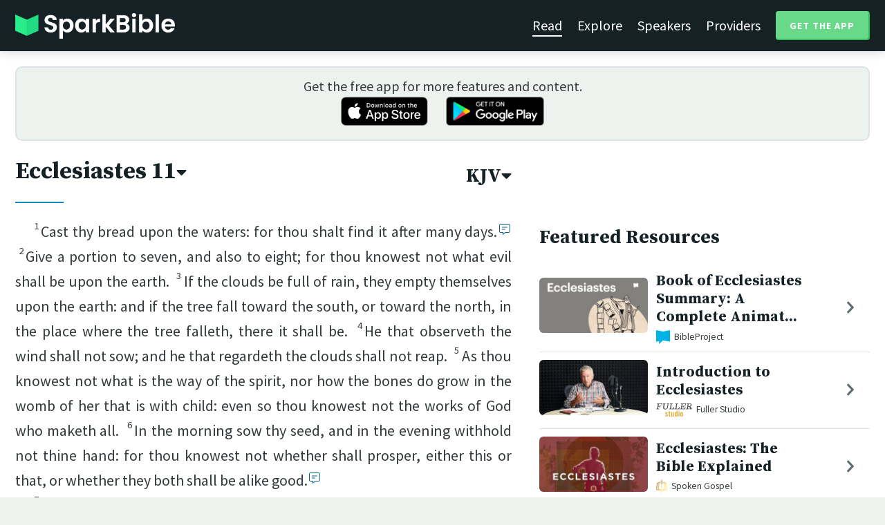

--- FILE ---
content_type: text/html; charset=utf-8
request_url: https://sparkbible.com/KJV/Ecclesiastes/11
body_size: 20125
content:
<!DOCTYPE html>
<html>
  <head>
    <title>Spark Bible | Learn the Bible with video from top Bible teachers.</title>
    <meta name="viewport" content="width=device-width,initial-scale=1">
    <meta name="description" content="Spark Bible is a new and free Bible study app with video from top Christian Bible teachers. Spark Bible makes it easy to read and learn the Bible at a deeper level. Get more out of reading the Bible with Spark Bible.">
    <link rel="apple-touch-icon" sizes="180x180" href="/apple-touch-icon.png?v=2">
<link rel="icon" type="image/png" sizes="32x32" href="/favicon-32x32.png?v=2">
<link rel="icon" type="image/png" sizes="16x16" href="/favicon-16x16.png?v=2">
<link rel="manifest" href="/site.webmanifest?v=2">
<link rel="shortcut icon" href="/favicon.ico?v=2">
<meta name="msapplication-TileColor" content="#152125">
<meta name="theme-color" content="#152125">

    <meta name="csrf-param" content="authenticity_token" />
<meta name="csrf-token" content="oQqo8W3rp3EJSP8fSYfLkia_MLhUrszt3ZFeaDJ_R2HLWCAZmRH2wBzZoblwKfyABVyyuuzmi-tih-wpGlcPwA" />
    
    <meta property="og:title" content="Learn the Bible with video from top Bible teachers. | Spark Bible">
<meta property="og:description" content="Spark Bible is a new and free Bible study app with video from top Christian Bible teachers. Spark Bible makes it easy to read and learn the Bible at a deeper level. Get more out of reading the Bible with Spark Bible.">
<meta property="og:image" content="https://res.cloudinary.com/sparkbible/image/upload/v1585084458/app_assets/Spark-Bible-app-icon.png">
<meta property="og:url" content="https://sparkbible.com/KJV/Ecclesiastes/11">

    <link rel="stylesheet" href="https://cdnjs.cloudflare.com/ajax/libs/normalize/8.0.1/normalize.min.css" integrity="sha256-l85OmPOjvil/SOvVt3HnSSjzF1TUMyT9eV0c2BzEGzU=" crossorigin="anonymous" />
    <link rel="stylesheet" href="https://cdn.plyr.io/3.6.2/plyr.css" media="print" onload="this.media='all'; this.onload=null;">
    <script src="https://cdn.plyr.io/3.6.2/plyr.js"></script>
    <script src="https://unpkg.com/@popperjs/core@2"></script>
    <script src="https://unpkg.com/tippy.js@6"></script>
    <script defer src="https://kit.fontawesome.com/72ff33412f.js" data-mutate-approach="sync" crossorigin="anonymous"></script>
    <link rel="stylesheet" href="/assets/application-a5ed54037beda56647664658bdb2d8813e9b1a3daacb8e9cf0c00761c3bcbef0.css" data-turbo-track="reload" />
    
    <script type="importmap" data-turbo-track="reload">{
  "imports": {
    "bible_app": "/assets/bible_app-ad44f877c337e7d32c74e7b98456ee05c08ace3a7a1228a8dd548b5ce6e2ef8a.js",
    "web_app": "/assets/web_app-a02290caf05c8af33489b50d98e757a64ebacd3cb013ab76627f22b15e93ddc1.js",
    "@hotwired/turbo-rails": "/assets/turbo.min-96cbf52c71021ba210235aaeec4720012d2c1df7d2dab3770cfa49eea3bb09da.js",
    "@hotwired/stimulus": "/assets/stimulus.min-900648768bd96f3faeba359cf33c1bd01ca424ca4d2d05f36a5d8345112ae93c.js",
    "@hotwired/stimulus-loading": "/assets/stimulus-loading-1fc59770fb1654500044afd3f5f6d7d00800e5be36746d55b94a2963a7a228aa.js",
    "utils/helpers": "/assets/utils/helpers-4f265faee3cf033048bffca45bfd5fa98ba8b49136f941ff29628e4aaf39b7e3.js",
    "controllers/bible_app/bible": "/assets/controllers/bible_app/bible-87f19c96b261cabe4a0f5d59bf39a128d76855dcd2bf0130ebe91b5b5c036edd.js",
    "controllers/bible_app/bible_settings_controller": "/assets/controllers/bible_app/bible_settings_controller-543b14421b33d4485eb84824078d1da8815457201bb4fbb466dd2625fff57c05.js",
    "controllers/bible_app/constants": "/assets/controllers/bible_app/constants-a8a9e9c008a34bd3acfdab7f256760a42e6b69681b686371d0878ac0965be201.js",
    "controllers/bible_app/footnotes_controller": "/assets/controllers/bible_app/footnotes_controller-509e6c76c4ed6b5876e63e78e3ea9e9804b4c0b12166c6d1e257821ca4e90aba.js",
    "controllers/bible_app": "/assets/controllers/bible_app/index-e77cf38a965f7f5eea49c5409895eb6d799582abf5eddd20843608762b098f14.js",
    "controllers/bible_app/mode_handler": "/assets/controllers/bible_app/mode_handler-5e6c86e4a12b7dba287b84d481fa636a17a5e9f9efbb92d180fe10d4d484f745.js",
    "controllers/bible_app/native_bridge": "/assets/controllers/bible_app/native_bridge-e49575f6d23f93ca957c28ccde300b2bb68eb27ef0da8b5b78895bce1ce8bade.js",
    "controllers/bible_app/resource_highlight": "/assets/controllers/bible_app/resource_highlight-4bdf3a2b839741dfd38d15bac09381e5590abd7ad316137886ce1ec37d867815.js",
    "controllers/bible_app/resource_highlights_controller": "/assets/controllers/bible_app/resource_highlights_controller-47b87131a4e913c50515ca4f453228eafe754a0236b8f08793d8f900fb5adb9c.js",
    "controllers/bible_app/saved_references_controller": "/assets/controllers/bible_app/saved_references_controller-a06fee09922078db9acd5446fe6671273a9826df1e14aedf38657f00e846f377.js",
    "controllers/bible_app/scroll_controller": "/assets/controllers/bible_app/scroll_controller-d7ab5c1ac2907a276ca8c580c8c461945804ea569ec6d2103513bd04a35d1462.js",
    "controllers/bible_app/scroll_handler": "/assets/controllers/bible_app/scroll_handler-88ad2a8e29a51bf595296f9f8f9ee386ffabf770203a75eaf40c3442f1e93464.js",
    "controllers/bible_app/spacing_controller": "/assets/controllers/bible_app/spacing_controller-db6265e1c7104dad578a181575e7aea46ea14c654e5a615e58e9082dccc1be17.js",
    "controllers/bible_app/starting_chapter_controller": "/assets/controllers/bible_app/starting_chapter_controller-137fc2d113be4f9b60079aa759af019e3678865d2b2ed65d4ee4b659196e4bc6.js",
    "controllers/bible_app/tap_handler": "/assets/controllers/bible_app/tap_handler-fe7c08c4d74ffa78cd33fbc1ce7c2c32e5df5c32db2c016501b9104caa9688c6.js",
    "controllers/bible_app/verse": "/assets/controllers/bible_app/verse-da12735d6531502f068a095999245ae142fd842b1a7e854f0fd5bf52db884c5f.js",
    "controllers/bible_app/verse_selection": "/assets/controllers/bible_app/verse_selection-3ae45c8c9e63da60b66ce4249ef30350d8e8d661d30151787b54e9f176df122d.js",
    "controllers/bible_app/verse_selection_controller": "/assets/controllers/bible_app/verse_selection_controller-539591b09e189fe12ddab540e18fba4afc43e4ce58b48b1af5533c7bcf991802.js",
    "controllers/web_app": "/assets/controllers/web_app/index-a87424e64b1cea8b8f8c95d88d0e922814d1d18e8103585aae5e58ef3756169f.js",
    "controllers/web_app/toggle_controller": "/assets/controllers/web_app/toggle_controller-27368eb5692a5a5fecef679d84a9bc21ce80d32d191d77d5050132bbbad7dfde.js",
    "controllers/web_app/video_controller": "/assets/controllers/web_app/video_controller-68c7e96047991e9d9e861c4ec60a08f1a0a2fbea720a667e6fdac61d9769087a.js"
  }
}</script>
<link rel="modulepreload" href="/assets/bible_app-ad44f877c337e7d32c74e7b98456ee05c08ace3a7a1228a8dd548b5ce6e2ef8a.js">
<link rel="modulepreload" href="/assets/web_app-a02290caf05c8af33489b50d98e757a64ebacd3cb013ab76627f22b15e93ddc1.js">
<link rel="modulepreload" href="/assets/turbo.min-96cbf52c71021ba210235aaeec4720012d2c1df7d2dab3770cfa49eea3bb09da.js">
<link rel="modulepreload" href="/assets/stimulus.min-900648768bd96f3faeba359cf33c1bd01ca424ca4d2d05f36a5d8345112ae93c.js">
<link rel="modulepreload" href="/assets/stimulus-loading-1fc59770fb1654500044afd3f5f6d7d00800e5be36746d55b94a2963a7a228aa.js">
<link rel="modulepreload" href="/assets/utils/helpers-4f265faee3cf033048bffca45bfd5fa98ba8b49136f941ff29628e4aaf39b7e3.js">
<link rel="modulepreload" href="/assets/controllers/bible_app/bible-87f19c96b261cabe4a0f5d59bf39a128d76855dcd2bf0130ebe91b5b5c036edd.js">
<link rel="modulepreload" href="/assets/controllers/bible_app/bible_settings_controller-543b14421b33d4485eb84824078d1da8815457201bb4fbb466dd2625fff57c05.js">
<link rel="modulepreload" href="/assets/controllers/bible_app/constants-a8a9e9c008a34bd3acfdab7f256760a42e6b69681b686371d0878ac0965be201.js">
<link rel="modulepreload" href="/assets/controllers/bible_app/footnotes_controller-509e6c76c4ed6b5876e63e78e3ea9e9804b4c0b12166c6d1e257821ca4e90aba.js">
<link rel="modulepreload" href="/assets/controllers/bible_app/index-e77cf38a965f7f5eea49c5409895eb6d799582abf5eddd20843608762b098f14.js">
<link rel="modulepreload" href="/assets/controllers/bible_app/mode_handler-5e6c86e4a12b7dba287b84d481fa636a17a5e9f9efbb92d180fe10d4d484f745.js">
<link rel="modulepreload" href="/assets/controllers/bible_app/native_bridge-e49575f6d23f93ca957c28ccde300b2bb68eb27ef0da8b5b78895bce1ce8bade.js">
<link rel="modulepreload" href="/assets/controllers/bible_app/resource_highlight-4bdf3a2b839741dfd38d15bac09381e5590abd7ad316137886ce1ec37d867815.js">
<link rel="modulepreload" href="/assets/controllers/bible_app/resource_highlights_controller-47b87131a4e913c50515ca4f453228eafe754a0236b8f08793d8f900fb5adb9c.js">
<link rel="modulepreload" href="/assets/controllers/bible_app/saved_references_controller-a06fee09922078db9acd5446fe6671273a9826df1e14aedf38657f00e846f377.js">
<link rel="modulepreload" href="/assets/controllers/bible_app/scroll_controller-d7ab5c1ac2907a276ca8c580c8c461945804ea569ec6d2103513bd04a35d1462.js">
<link rel="modulepreload" href="/assets/controllers/bible_app/scroll_handler-88ad2a8e29a51bf595296f9f8f9ee386ffabf770203a75eaf40c3442f1e93464.js">
<link rel="modulepreload" href="/assets/controllers/bible_app/spacing_controller-db6265e1c7104dad578a181575e7aea46ea14c654e5a615e58e9082dccc1be17.js">
<link rel="modulepreload" href="/assets/controllers/bible_app/starting_chapter_controller-137fc2d113be4f9b60079aa759af019e3678865d2b2ed65d4ee4b659196e4bc6.js">
<link rel="modulepreload" href="/assets/controllers/bible_app/tap_handler-fe7c08c4d74ffa78cd33fbc1ce7c2c32e5df5c32db2c016501b9104caa9688c6.js">
<link rel="modulepreload" href="/assets/controllers/bible_app/verse-da12735d6531502f068a095999245ae142fd842b1a7e854f0fd5bf52db884c5f.js">
<link rel="modulepreload" href="/assets/controllers/bible_app/verse_selection-3ae45c8c9e63da60b66ce4249ef30350d8e8d661d30151787b54e9f176df122d.js">
<link rel="modulepreload" href="/assets/controllers/bible_app/verse_selection_controller-539591b09e189fe12ddab540e18fba4afc43e4ce58b48b1af5533c7bcf991802.js">
<link rel="modulepreload" href="/assets/controllers/web_app/index-a87424e64b1cea8b8f8c95d88d0e922814d1d18e8103585aae5e58ef3756169f.js">
<link rel="modulepreload" href="/assets/controllers/web_app/toggle_controller-27368eb5692a5a5fecef679d84a9bc21ce80d32d191d77d5050132bbbad7dfde.js">
<link rel="modulepreload" href="/assets/controllers/web_app/video_controller-68c7e96047991e9d9e861c4ec60a08f1a0a2fbea720a667e6fdac61d9769087a.js">
<script type="module">import "web_app"</script>
    <script type="text/javascript">
  const isBot = /bot|google|baidu|bing|msn|duckduckbot|teoma|slurp|yandex/i.test(navigator.userAgent);
  if (typeof amplitude === 'undefined' && !isBot) {
    (function(e,t){var n=e.amplitude||{_q:[],_iq:{}};var r=t.createElement("script")
    ;r.type="text/javascript"
    ;r.integrity="sha384-3bSR/uIgD42pCWBeq1//B3mI/hPuWdk0L1EUnQIWfGyMOjs0VEoFLhHMqObtv2BA"
    ;r.crossOrigin="anonymous";r.async=true
    ;r.src="https://cdn.amplitude.com/libs/amplitude-5.10.0-min.gz.js"
    ;r.onload=function(){if(!e.amplitude.runQueuedFunctions){
    console.log("[Amplitude] Error: could not load SDK")}}
    ;var i=t.getElementsByTagName("script")[0];i.parentNode.insertBefore(r,i)
    ;function s(e,t){e.prototype[t]=function(){
    this._q.push([t].concat(Array.prototype.slice.call(arguments,0)));return this}}
    var o=function(){this._q=[];return this}
    ;var a=["add","append","clearAll","prepend","set","setOnce","unset"]
    ;for(var u=0;u<a.length;u++){s(o,a[u])}n.Identify=o;var c=function(){this._q=[]
    ;return this}
    ;var l=["setProductId","setQuantity","setPrice","setRevenueType","setEventProperties"]
    ;for(var p=0;p<l.length;p++){s(c,l[p])}n.Revenue=c
    ;var d=["init","logEvent","logRevenue","setUserId","setUserProperties","setOptOut","setVersionName","setDomain","setDeviceId", "enableTracking", "setGlobalUserProperties","identify","clearUserProperties","setGroup","logRevenueV2","regenerateDeviceId","groupIdentify","onInit","logEventWithTimestamp","logEventWithGroups","setSessionId","resetSessionId"]
    ;function v(e){function t(t){e[t]=function(){
    e._q.push([t].concat(Array.prototype.slice.call(arguments,0)))}}
    for(var n=0;n<d.length;n++){t(d[n])}}v(n);n.getInstance=function(e){
    e=(!e||e.length===0?"$default_instance":e).toLowerCase()
    ;if(!n._iq.hasOwnProperty(e)){n._iq[e]={_q:[]};v(n._iq[e])}return n._iq[e]}
    ;e.amplitude=n})(window,document);

    amplitude.getInstance().init("7e5e650f746b42ce7bb465c64eb8d12a", null, {
      saveEvents: true,
      includeUtm: true,
      includeReferrer: true,
      includeGclid: true
    });

    document.addEventListener('turbo:load', () => {
      amplitude.getInstance().logEvent("Page Loaded", {
        url: window.location.href,
        path: window.location.pathname,
        bodyClass: $1('body').className,
        h1: $1('h1') ? $1('h1').textContent : null,
        h2: $1('h2') ? $1('h2').textContent : null,
      });

      // Add handlers for elements tagged with amplitude data attributes.
      $("[data-amplitude-event]").forEach((el) => {
          const eventTitle = el.dataset.amplitudeEvent;
          let props = {};
          if (el.dataset.amplitudeProps) {
            props = JSON.parse(el.dataset.amplitudeProps);
          }
          switch (el.dataset.amplitudeTrigger) {
            case "click":
              el.addEventListener("click", () => amplitude.getInstance().logEvent(eventTitle, props));
            break;
            case "load":
              amplitude.getInstance().logEvent(eventTitle, props);
            break;
          }
      });
    });
  }
</script>

  </head>

  <body class="bible_chapters show" data-controller="pageload">

      <header>
        <a class="logo undecorated" href="/"><img src="/assets/shared/logos/Spark-Bible-Logo-Light-6616f3073ddeea533532c0109831a5d9fd3d51bd04f850731a6cfa2071d57af2.png" /></a>
          <nav data-controller="toggle">
  <section data-toggle-target="element" class="nav-menu">
    <a class="selected" href="/read">Read</a>
    <a href="/explore">Explore</a>
    <a href="/speakers">Speakers</a>
    <a href="/providers">Providers</a>
    <a href="#get-app-modal" class="button undecorated" data-turbo="false">
      Get the App
    </a>
  </section>
  <a href="#" data-action="toggle#toggle" class="mobile-menu-icon h-padded undecorated">
    <i class="fa fa-bars"></i>
  </a>
</nav>

      </header>

      <div class="content padded">
        
        <section class="get-app-callout">
  Get the free app for more features and content.
  <br>
  <a class="undecorated" href="https://apple.co/3rRxZfy"><img height="42" alt="Download on the App Store" src="/assets/shared/badges/download-on-the-app-store-3ee50cfaac04907fb23f7120324d8dd8333c1267516388341debf5c4304aba00.png" /></a>
  <a class="l-padded undecorated" href="https://play.google.com/store/apps/details?id=com.sparkbible.sparkbible&amp;hl=en&amp;gl=US"><img height="42" alt="Get it on Google Play" src="/assets/shared/badges/google-play-badge-c78da272321ee64e2b114fcc493adbf3b70d8e67fdb1b6c3099c6d976c1282e6.png" /></a>
</section>

<div class="container">

  <section class="bible">
    <div class="heading-controls">
      <span>
        <h1>
          <a href="#chapter-select-modal" class="undecorated" data-turbo="false">
              Ecclesiastes&nbsp;11<i class="fas fa-caret-down"></i>
          </a>
        </h1>
      </span>
      <span>
        <h2>
          <a href="#version-select-modal" class="undecorated" data-turbo="false">
            KJV<i class="fas fa-caret-down"></i>
          </a>
        </h2>
      </span>
    </div>

    <div class="bible-text">
      <p><span data-verse="1"><sup>1</sup>Cast thy bread upon the waters: for thou shalt find it after many days.<button data-fn="FN1"><i class="fal fa-comment-alt-lines"></i><span hidden> upon…: Heb. upon the face of the waters</span></button></span><span data-verse="2"><sup>2</sup>Give a portion to seven, and also to eight; for thou knowest not what evil shall be upon the earth.  </span><span data-verse="3"><sup>3</sup>If the clouds be full of rain, they empty <span class="add">themselves</span> upon the earth: and if the tree fall toward the south, or toward the north, in the place where the tree falleth, there it shall be.  </span><span data-verse="4"><sup>4</sup>He that observeth the wind shall not sow; and he that regardeth the clouds shall not reap.  </span><span data-verse="5"><sup>5</sup>As thou knowest not what <span class="add">is</span> the way of the spirit, <span class="add">nor</span> how the bones <span class="add">do grow</span> in the womb of her that is with child: even so thou knowest not the works of God who maketh all.  </span><span data-verse="6"><sup>6</sup>In the morning sow thy seed, and in the evening withhold not thine hand: for thou knowest not whether shall prosper, either this or that, or whether they both <span class="add">shall be</span> alike good.<button data-fn="FN2"><i class="fal fa-comment-alt-lines"></i><span hidden> shall prosper: Heb. shall be right</span></button></span></p>
<p><span data-verse="7"><sup>7</sup>Truly the light <span class="add">is</span> sweet, and a pleasant <span class="add">thing it is</span> for the eyes to behold the sun:  </span><span data-verse="8"><sup>8</sup>But if a man live many years, <span class="add">and</span> rejoice in them all; yet let him remember the days of darkness; for they shall be many. All that cometh <span class="add">is</span> vanity. </span></p>
<p><span data-verse="9"><sup>9</sup>Rejoice, O young man, in thy youth; and let thy heart cheer thee in the days of thy youth, and walk in the ways of thine heart, and in the sight of thine eyes: but know thou, that for all these <span class="add">things</span> God will bring thee into judgment.  </span><span data-verse="10"><sup>10</sup>Therefore remove sorrow from thy heart, and put away evil from thy flesh: for childhood and youth <span class="add">are</span> vanity.<button data-fn="FN3"><i class="fal fa-comment-alt-lines"></i><span hidden> sorrow: or, anger</span></button></span></p>

    </div>

    
<div class="bottom-nav">
  <section class="prev">
      <a href="/KJV/Ecclesiastes/10"><i class='fas fa-caret-left'></i> Ecclesiastes 10</a>
  </section>
  <section class="next">
      <a href="/KJV/Ecclesiastes/12">Ecclesiastes 12 <i class='fas fa-caret-right'></i></a>
  </section>
</div>

    <p class="smaller-text centered-text">
      PUBLIC DOMAIN except in the United Kingdom, where a Crown Copyright applies to printing the KJV. <a href="http://www.cambridge.org/about-us/who-we-are/queens-printers-patent" target="_blank" rel="nofollow">Learn more.</a>
      <br>
      This historical translation of the Holy Bible is brought to you in quality digital format by the <a href="https://crosswire.org/" target="_blank" rel="nofollow">Crosswire Bible Society</a> and <a href="https://eBible.org" target="_blank" rel="nofollow">eBible.org</a>.
    </p>
  </section>

  <section class="resources">
    <h2>Featured Resources</h2>
    <div class="flex-row resource-row condensed">
  <section class="image">
    <a class="undecorated" href="/r/bibleproject/overview-ecclesiastes"><img class="rounded video-thumbnail" alt="Book of Ecclesiastes Summary: A Complete Animated Overview" loading="lazy" src="https://i.ytimg.com/vi/lrsQ1tc-2wk/mqdefault.jpg" /></a>
  </section>
  <section class="text">
    <h3><a href="/r/bibleproject/overview-ecclesiastes">Book of Ecclesiastes Summary: A Complete Animat...</a></h3>
    <p class="desc">Watch our overview video on the book of Ecclesiastes, which breaks down the l...</p>
    <p class="smallest-text"><img src="https://res-3.cloudinary.com/sparkbible/image/upload/c_fit,h_20,w_52/v1/resource_providers/BibleProject_agfqdk.png" /> BibleProject</p>
  </section>
  <section class="indicator">
    <a class="undecorated" href="/r/bibleproject/overview-ecclesiastes"><i class="fas fa-chevron-right"></i></a>
  </section>
</div>
<div class="flex-row resource-row condensed">
  <section class="image">
    <a class="undecorated" href="/r/fuller-studio/introduction-to-ecclesiastes"><img class="rounded video-thumbnail" alt="Introduction to Ecclesiastes" loading="lazy" src="https://i.ytimg.com/vi/7gNlhMVTpwk/mqdefault.jpg" /></a>
  </section>
  <section class="text">
    <h3><a href="/r/fuller-studio/introduction-to-ecclesiastes">Introduction to Ecclesiastes</a></h3>
    <p class="desc">Dr. Rob Johnston introduces Ecclesiastes as a book of paradoxes, holding two ...</p>
    <p class="smallest-text"><img src="https://res-1.cloudinary.com/sparkbible/image/upload/c_fit,h_20,w_52/v1/resource_providers/Fuller-Studio.png" /> Fuller Studio</p>
  </section>
  <section class="indicator">
    <a class="undecorated" href="/r/fuller-studio/introduction-to-ecclesiastes"><i class="fas fa-chevron-right"></i></a>
  </section>
</div>
<div class="flex-row resource-row condensed">
  <section class="image">
    <a class="undecorated" href="/r/spoken-gospel/ecclesiastes-the-bible-explained"><img class="rounded video-thumbnail" alt="Ecclesiastes: The Bible Explained" loading="lazy" src="https://i.ytimg.com/vi/mCrtxkeQE_8/mqdefault.jpg" /></a>
  </section>
  <section class="text">
    <h3><a href="/r/spoken-gospel/ecclesiastes-the-bible-explained">Ecclesiastes: The Bible Explained</a></h3>
    <p class="desc">Watch our Introduction video on the book of Ecclesiastes, which outlines the ...</p>
    <p class="smallest-text"><img src="https://res-1.cloudinary.com/sparkbible/image/upload/c_fit,h_20,w_52/v1/resource_providers/Spoken-Gospel_fhk3q9.png" /> Spoken Gospel</p>
  </section>
  <section class="indicator">
    <a class="undecorated" href="/r/spoken-gospel/ecclesiastes-the-bible-explained"><i class="fas fa-chevron-right"></i></a>
  </section>
</div>
<div class="flex-row resource-row condensed">
  <section class="image">
    <a class="undecorated" href="/r/truth-for-life/ecclesiastes-speaks-today-part-one"><img class="rounded video-thumbnail" alt="Ecclesiastes Speaks Today, Part One" loading="lazy" src="https://i.ytimg.com/vi/UJwABJEiuhA/mqdefault.jpg" /></a>
  </section>
  <section class="text">
    <h3><a href="/r/truth-for-life/ecclesiastes-speaks-today-part-one">Ecclesiastes Speaks Today, Part One</a></h3>
    <p class="desc">By: Alistair Begg at Basics Pastor Conference 2014 - http://www.truthforlife....</p>
    <p class="smallest-text"><img src="https://res-5.cloudinary.com/sparkbible/image/upload/c_fit,h_20,w_52/v1/resource_providers/Truth-for-Life.png" /> Truth For Life</p>
  </section>
  <section class="indicator">
    <a class="undecorated" href="/r/truth-for-life/ecclesiastes-speaks-today-part-one"><i class="fas fa-chevron-right"></i></a>
  </section>
</div>
<div class="flex-row resource-row condensed">
  <section class="image">
    <a class="undecorated" href="/r/bibleproject/the-book-of-ecclesiastes"><img class="rounded video-thumbnail" alt="The Disturbing But Surprising Wisdom of Ecclesiastes" loading="lazy" src="https://i.ytimg.com/vi/VeUiuSK81-0/mqdefault.jpg" /></a>
  </section>
  <section class="text">
    <h3><a href="/r/bibleproject/the-book-of-ecclesiastes">The Disturbing But Surprising Wisdom of Ecclesi...</a></h3>
    <p class="desc">In Ecclesiastes, we hear the skeptical voice of “the teacher.” He observes th...</p>
    <p class="smallest-text"><img src="https://res-3.cloudinary.com/sparkbible/image/upload/c_fit,h_20,w_52/v1/resource_providers/BibleProject_agfqdk.png" /> BibleProject</p>
  </section>
  <section class="indicator">
    <a class="undecorated" href="/r/bibleproject/the-book-of-ecclesiastes"><i class="fas fa-chevron-right"></i></a>
  </section>
</div>
<div class="flex-row resource-row condensed">
  <section class="image">
    <a class="undecorated" href="/r/bibleproject/how-to-read-the-bible-the-books-of-solomon"><img class="rounded video-thumbnail" alt="The Books of Solomon" loading="lazy" src="https://i.ytimg.com/vi/WJgt1vRkPbI/mqdefault.jpg" /></a>
  </section>
  <section class="text">
    <h3><a href="/r/bibleproject/how-to-read-the-bible-the-books-of-solomon">The Books of Solomon</a></h3>
    <p class="desc">The wisest king of Israel, King Solomon, is associated with three books of th...</p>
    <p class="smallest-text"><img src="https://res-3.cloudinary.com/sparkbible/image/upload/c_fit,h_20,w_52/v1/resource_providers/BibleProject_agfqdk.png" /> BibleProject</p>
  </section>
  <section class="indicator">
    <a class="undecorated" href="/r/bibleproject/how-to-read-the-bible-the-books-of-solomon"><i class="fas fa-chevron-right"></i></a>
  </section>
</div>
<div class="flex-row resource-row condensed">
  <section class="image">
    <a class="undecorated" href="/r/bibleproject/overview-tanak-old-testament"><img class="rounded video-thumbnail" alt="Old Testament Summary: A Complete Animated Overview" loading="lazy" src="https://i.ytimg.com/vi/ALsluAKBZ-c/mqdefault.jpg" /></a>
  </section>
  <section class="text">
    <h3><a href="/r/bibleproject/overview-tanak-old-testament">Old Testament Summary: A Complete Animated Over...</a></h3>
    <p class="desc">Watch our overview video on the Old Testament, also known as the Hebrew Bible...</p>
    <p class="smallest-text"><img src="https://res-3.cloudinary.com/sparkbible/image/upload/c_fit,h_20,w_52/v1/resource_providers/BibleProject_agfqdk.png" /> BibleProject</p>
  </section>
  <section class="indicator">
    <a class="undecorated" href="/r/bibleproject/overview-tanak-old-testament"><i class="fas fa-chevron-right"></i></a>
  </section>
</div>

    <div>
      <a class="button" href="/explore/Ecclesiastes/11">Explore Ecclesiastes&nbsp;11</a>
    </div>
  </section>

</div>

  <div id="chapter-select-modal" class="modal">
  <div class="modal-wrapper">
    <section class="modal-header">
      <a href="#" title="Close" class="modal-close undecorated" data-turbo="false">
        <i class="fas fa-times-circle"></i>
      </a>
      <h3>Select Chapter</h3>
    </section>
    <section class="modal-content">
        <div class="modal-row" data-controller="toggle">
          <h4>
            <a href="#" data-action="toggle#toggle" class="undecorated">Genesis</a>
          </h4>
          <section class="chapters hide" data-toggle-target="element">
              <a href="/KJV/Genesis/1">1</a>
              <a href="/KJV/Genesis/2">2</a>
              <a href="/KJV/Genesis/3">3</a>
              <a href="/KJV/Genesis/4">4</a>
              <a href="/KJV/Genesis/5">5</a>
              <a href="/KJV/Genesis/6">6</a>
              <a href="/KJV/Genesis/7">7</a>
              <a href="/KJV/Genesis/8">8</a>
              <a href="/KJV/Genesis/9">9</a>
              <a href="/KJV/Genesis/10">10</a>
              <a href="/KJV/Genesis/11">11</a>
              <a href="/KJV/Genesis/12">12</a>
              <a href="/KJV/Genesis/13">13</a>
              <a href="/KJV/Genesis/14">14</a>
              <a href="/KJV/Genesis/15">15</a>
              <a href="/KJV/Genesis/16">16</a>
              <a href="/KJV/Genesis/17">17</a>
              <a href="/KJV/Genesis/18">18</a>
              <a href="/KJV/Genesis/19">19</a>
              <a href="/KJV/Genesis/20">20</a>
              <a href="/KJV/Genesis/21">21</a>
              <a href="/KJV/Genesis/22">22</a>
              <a href="/KJV/Genesis/23">23</a>
              <a href="/KJV/Genesis/24">24</a>
              <a href="/KJV/Genesis/25">25</a>
              <a href="/KJV/Genesis/26">26</a>
              <a href="/KJV/Genesis/27">27</a>
              <a href="/KJV/Genesis/28">28</a>
              <a href="/KJV/Genesis/29">29</a>
              <a href="/KJV/Genesis/30">30</a>
              <a href="/KJV/Genesis/31">31</a>
              <a href="/KJV/Genesis/32">32</a>
              <a href="/KJV/Genesis/33">33</a>
              <a href="/KJV/Genesis/34">34</a>
              <a href="/KJV/Genesis/35">35</a>
              <a href="/KJV/Genesis/36">36</a>
              <a href="/KJV/Genesis/37">37</a>
              <a href="/KJV/Genesis/38">38</a>
              <a href="/KJV/Genesis/39">39</a>
              <a href="/KJV/Genesis/40">40</a>
              <a href="/KJV/Genesis/41">41</a>
              <a href="/KJV/Genesis/42">42</a>
              <a href="/KJV/Genesis/43">43</a>
              <a href="/KJV/Genesis/44">44</a>
              <a href="/KJV/Genesis/45">45</a>
              <a href="/KJV/Genesis/46">46</a>
              <a href="/KJV/Genesis/47">47</a>
              <a href="/KJV/Genesis/48">48</a>
              <a href="/KJV/Genesis/49">49</a>
              <a href="/KJV/Genesis/50">50</a>
          </section>
        </div>
        <div class="modal-row" data-controller="toggle">
          <h4>
            <a href="#" data-action="toggle#toggle" class="undecorated">Exodus</a>
          </h4>
          <section class="chapters hide" data-toggle-target="element">
              <a href="/KJV/Exodus/1">1</a>
              <a href="/KJV/Exodus/2">2</a>
              <a href="/KJV/Exodus/3">3</a>
              <a href="/KJV/Exodus/4">4</a>
              <a href="/KJV/Exodus/5">5</a>
              <a href="/KJV/Exodus/6">6</a>
              <a href="/KJV/Exodus/7">7</a>
              <a href="/KJV/Exodus/8">8</a>
              <a href="/KJV/Exodus/9">9</a>
              <a href="/KJV/Exodus/10">10</a>
              <a href="/KJV/Exodus/11">11</a>
              <a href="/KJV/Exodus/12">12</a>
              <a href="/KJV/Exodus/13">13</a>
              <a href="/KJV/Exodus/14">14</a>
              <a href="/KJV/Exodus/15">15</a>
              <a href="/KJV/Exodus/16">16</a>
              <a href="/KJV/Exodus/17">17</a>
              <a href="/KJV/Exodus/18">18</a>
              <a href="/KJV/Exodus/19">19</a>
              <a href="/KJV/Exodus/20">20</a>
              <a href="/KJV/Exodus/21">21</a>
              <a href="/KJV/Exodus/22">22</a>
              <a href="/KJV/Exodus/23">23</a>
              <a href="/KJV/Exodus/24">24</a>
              <a href="/KJV/Exodus/25">25</a>
              <a href="/KJV/Exodus/26">26</a>
              <a href="/KJV/Exodus/27">27</a>
              <a href="/KJV/Exodus/28">28</a>
              <a href="/KJV/Exodus/29">29</a>
              <a href="/KJV/Exodus/30">30</a>
              <a href="/KJV/Exodus/31">31</a>
              <a href="/KJV/Exodus/32">32</a>
              <a href="/KJV/Exodus/33">33</a>
              <a href="/KJV/Exodus/34">34</a>
              <a href="/KJV/Exodus/35">35</a>
              <a href="/KJV/Exodus/36">36</a>
              <a href="/KJV/Exodus/37">37</a>
              <a href="/KJV/Exodus/38">38</a>
              <a href="/KJV/Exodus/39">39</a>
              <a href="/KJV/Exodus/40">40</a>
          </section>
        </div>
        <div class="modal-row" data-controller="toggle">
          <h4>
            <a href="#" data-action="toggle#toggle" class="undecorated">Leviticus</a>
          </h4>
          <section class="chapters hide" data-toggle-target="element">
              <a href="/KJV/Leviticus/1">1</a>
              <a href="/KJV/Leviticus/2">2</a>
              <a href="/KJV/Leviticus/3">3</a>
              <a href="/KJV/Leviticus/4">4</a>
              <a href="/KJV/Leviticus/5">5</a>
              <a href="/KJV/Leviticus/6">6</a>
              <a href="/KJV/Leviticus/7">7</a>
              <a href="/KJV/Leviticus/8">8</a>
              <a href="/KJV/Leviticus/9">9</a>
              <a href="/KJV/Leviticus/10">10</a>
              <a href="/KJV/Leviticus/11">11</a>
              <a href="/KJV/Leviticus/12">12</a>
              <a href="/KJV/Leviticus/13">13</a>
              <a href="/KJV/Leviticus/14">14</a>
              <a href="/KJV/Leviticus/15">15</a>
              <a href="/KJV/Leviticus/16">16</a>
              <a href="/KJV/Leviticus/17">17</a>
              <a href="/KJV/Leviticus/18">18</a>
              <a href="/KJV/Leviticus/19">19</a>
              <a href="/KJV/Leviticus/20">20</a>
              <a href="/KJV/Leviticus/21">21</a>
              <a href="/KJV/Leviticus/22">22</a>
              <a href="/KJV/Leviticus/23">23</a>
              <a href="/KJV/Leviticus/24">24</a>
              <a href="/KJV/Leviticus/25">25</a>
              <a href="/KJV/Leviticus/26">26</a>
              <a href="/KJV/Leviticus/27">27</a>
          </section>
        </div>
        <div class="modal-row" data-controller="toggle">
          <h4>
            <a href="#" data-action="toggle#toggle" class="undecorated">Numbers</a>
          </h4>
          <section class="chapters hide" data-toggle-target="element">
              <a href="/KJV/Numbers/1">1</a>
              <a href="/KJV/Numbers/2">2</a>
              <a href="/KJV/Numbers/3">3</a>
              <a href="/KJV/Numbers/4">4</a>
              <a href="/KJV/Numbers/5">5</a>
              <a href="/KJV/Numbers/6">6</a>
              <a href="/KJV/Numbers/7">7</a>
              <a href="/KJV/Numbers/8">8</a>
              <a href="/KJV/Numbers/9">9</a>
              <a href="/KJV/Numbers/10">10</a>
              <a href="/KJV/Numbers/11">11</a>
              <a href="/KJV/Numbers/12">12</a>
              <a href="/KJV/Numbers/13">13</a>
              <a href="/KJV/Numbers/14">14</a>
              <a href="/KJV/Numbers/15">15</a>
              <a href="/KJV/Numbers/16">16</a>
              <a href="/KJV/Numbers/17">17</a>
              <a href="/KJV/Numbers/18">18</a>
              <a href="/KJV/Numbers/19">19</a>
              <a href="/KJV/Numbers/20">20</a>
              <a href="/KJV/Numbers/21">21</a>
              <a href="/KJV/Numbers/22">22</a>
              <a href="/KJV/Numbers/23">23</a>
              <a href="/KJV/Numbers/24">24</a>
              <a href="/KJV/Numbers/25">25</a>
              <a href="/KJV/Numbers/26">26</a>
              <a href="/KJV/Numbers/27">27</a>
              <a href="/KJV/Numbers/28">28</a>
              <a href="/KJV/Numbers/29">29</a>
              <a href="/KJV/Numbers/30">30</a>
              <a href="/KJV/Numbers/31">31</a>
              <a href="/KJV/Numbers/32">32</a>
              <a href="/KJV/Numbers/33">33</a>
              <a href="/KJV/Numbers/34">34</a>
              <a href="/KJV/Numbers/35">35</a>
              <a href="/KJV/Numbers/36">36</a>
          </section>
        </div>
        <div class="modal-row" data-controller="toggle">
          <h4>
            <a href="#" data-action="toggle#toggle" class="undecorated">Deuteronomy</a>
          </h4>
          <section class="chapters hide" data-toggle-target="element">
              <a href="/KJV/Deuteronomy/1">1</a>
              <a href="/KJV/Deuteronomy/2">2</a>
              <a href="/KJV/Deuteronomy/3">3</a>
              <a href="/KJV/Deuteronomy/4">4</a>
              <a href="/KJV/Deuteronomy/5">5</a>
              <a href="/KJV/Deuteronomy/6">6</a>
              <a href="/KJV/Deuteronomy/7">7</a>
              <a href="/KJV/Deuteronomy/8">8</a>
              <a href="/KJV/Deuteronomy/9">9</a>
              <a href="/KJV/Deuteronomy/10">10</a>
              <a href="/KJV/Deuteronomy/11">11</a>
              <a href="/KJV/Deuteronomy/12">12</a>
              <a href="/KJV/Deuteronomy/13">13</a>
              <a href="/KJV/Deuteronomy/14">14</a>
              <a href="/KJV/Deuteronomy/15">15</a>
              <a href="/KJV/Deuteronomy/16">16</a>
              <a href="/KJV/Deuteronomy/17">17</a>
              <a href="/KJV/Deuteronomy/18">18</a>
              <a href="/KJV/Deuteronomy/19">19</a>
              <a href="/KJV/Deuteronomy/20">20</a>
              <a href="/KJV/Deuteronomy/21">21</a>
              <a href="/KJV/Deuteronomy/22">22</a>
              <a href="/KJV/Deuteronomy/23">23</a>
              <a href="/KJV/Deuteronomy/24">24</a>
              <a href="/KJV/Deuteronomy/25">25</a>
              <a href="/KJV/Deuteronomy/26">26</a>
              <a href="/KJV/Deuteronomy/27">27</a>
              <a href="/KJV/Deuteronomy/28">28</a>
              <a href="/KJV/Deuteronomy/29">29</a>
              <a href="/KJV/Deuteronomy/30">30</a>
              <a href="/KJV/Deuteronomy/31">31</a>
              <a href="/KJV/Deuteronomy/32">32</a>
              <a href="/KJV/Deuteronomy/33">33</a>
              <a href="/KJV/Deuteronomy/34">34</a>
          </section>
        </div>
        <div class="modal-row" data-controller="toggle">
          <h4>
            <a href="#" data-action="toggle#toggle" class="undecorated">Joshua</a>
          </h4>
          <section class="chapters hide" data-toggle-target="element">
              <a href="/KJV/Joshua/1">1</a>
              <a href="/KJV/Joshua/2">2</a>
              <a href="/KJV/Joshua/3">3</a>
              <a href="/KJV/Joshua/4">4</a>
              <a href="/KJV/Joshua/5">5</a>
              <a href="/KJV/Joshua/6">6</a>
              <a href="/KJV/Joshua/7">7</a>
              <a href="/KJV/Joshua/8">8</a>
              <a href="/KJV/Joshua/9">9</a>
              <a href="/KJV/Joshua/10">10</a>
              <a href="/KJV/Joshua/11">11</a>
              <a href="/KJV/Joshua/12">12</a>
              <a href="/KJV/Joshua/13">13</a>
              <a href="/KJV/Joshua/14">14</a>
              <a href="/KJV/Joshua/15">15</a>
              <a href="/KJV/Joshua/16">16</a>
              <a href="/KJV/Joshua/17">17</a>
              <a href="/KJV/Joshua/18">18</a>
              <a href="/KJV/Joshua/19">19</a>
              <a href="/KJV/Joshua/20">20</a>
              <a href="/KJV/Joshua/21">21</a>
              <a href="/KJV/Joshua/22">22</a>
              <a href="/KJV/Joshua/23">23</a>
              <a href="/KJV/Joshua/24">24</a>
          </section>
        </div>
        <div class="modal-row" data-controller="toggle">
          <h4>
            <a href="#" data-action="toggle#toggle" class="undecorated">Judges</a>
          </h4>
          <section class="chapters hide" data-toggle-target="element">
              <a href="/KJV/Judges/1">1</a>
              <a href="/KJV/Judges/2">2</a>
              <a href="/KJV/Judges/3">3</a>
              <a href="/KJV/Judges/4">4</a>
              <a href="/KJV/Judges/5">5</a>
              <a href="/KJV/Judges/6">6</a>
              <a href="/KJV/Judges/7">7</a>
              <a href="/KJV/Judges/8">8</a>
              <a href="/KJV/Judges/9">9</a>
              <a href="/KJV/Judges/10">10</a>
              <a href="/KJV/Judges/11">11</a>
              <a href="/KJV/Judges/12">12</a>
              <a href="/KJV/Judges/13">13</a>
              <a href="/KJV/Judges/14">14</a>
              <a href="/KJV/Judges/15">15</a>
              <a href="/KJV/Judges/16">16</a>
              <a href="/KJV/Judges/17">17</a>
              <a href="/KJV/Judges/18">18</a>
              <a href="/KJV/Judges/19">19</a>
              <a href="/KJV/Judges/20">20</a>
              <a href="/KJV/Judges/21">21</a>
          </section>
        </div>
        <div class="modal-row" data-controller="toggle">
          <h4>
            <a href="#" data-action="toggle#toggle" class="undecorated">Ruth</a>
          </h4>
          <section class="chapters hide" data-toggle-target="element">
              <a href="/KJV/Ruth/1">1</a>
              <a href="/KJV/Ruth/2">2</a>
              <a href="/KJV/Ruth/3">3</a>
              <a href="/KJV/Ruth/4">4</a>
          </section>
        </div>
        <div class="modal-row" data-controller="toggle">
          <h4>
            <a href="#" data-action="toggle#toggle" class="undecorated">1 Samuel</a>
          </h4>
          <section class="chapters hide" data-toggle-target="element">
              <a href="/KJV/1%20Samuel/1">1</a>
              <a href="/KJV/1%20Samuel/2">2</a>
              <a href="/KJV/1%20Samuel/3">3</a>
              <a href="/KJV/1%20Samuel/4">4</a>
              <a href="/KJV/1%20Samuel/5">5</a>
              <a href="/KJV/1%20Samuel/6">6</a>
              <a href="/KJV/1%20Samuel/7">7</a>
              <a href="/KJV/1%20Samuel/8">8</a>
              <a href="/KJV/1%20Samuel/9">9</a>
              <a href="/KJV/1%20Samuel/10">10</a>
              <a href="/KJV/1%20Samuel/11">11</a>
              <a href="/KJV/1%20Samuel/12">12</a>
              <a href="/KJV/1%20Samuel/13">13</a>
              <a href="/KJV/1%20Samuel/14">14</a>
              <a href="/KJV/1%20Samuel/15">15</a>
              <a href="/KJV/1%20Samuel/16">16</a>
              <a href="/KJV/1%20Samuel/17">17</a>
              <a href="/KJV/1%20Samuel/18">18</a>
              <a href="/KJV/1%20Samuel/19">19</a>
              <a href="/KJV/1%20Samuel/20">20</a>
              <a href="/KJV/1%20Samuel/21">21</a>
              <a href="/KJV/1%20Samuel/22">22</a>
              <a href="/KJV/1%20Samuel/23">23</a>
              <a href="/KJV/1%20Samuel/24">24</a>
              <a href="/KJV/1%20Samuel/25">25</a>
              <a href="/KJV/1%20Samuel/26">26</a>
              <a href="/KJV/1%20Samuel/27">27</a>
              <a href="/KJV/1%20Samuel/28">28</a>
              <a href="/KJV/1%20Samuel/29">29</a>
              <a href="/KJV/1%20Samuel/30">30</a>
              <a href="/KJV/1%20Samuel/31">31</a>
          </section>
        </div>
        <div class="modal-row" data-controller="toggle">
          <h4>
            <a href="#" data-action="toggle#toggle" class="undecorated">2 Samuel</a>
          </h4>
          <section class="chapters hide" data-toggle-target="element">
              <a href="/KJV/2%20Samuel/1">1</a>
              <a href="/KJV/2%20Samuel/2">2</a>
              <a href="/KJV/2%20Samuel/3">3</a>
              <a href="/KJV/2%20Samuel/4">4</a>
              <a href="/KJV/2%20Samuel/5">5</a>
              <a href="/KJV/2%20Samuel/6">6</a>
              <a href="/KJV/2%20Samuel/7">7</a>
              <a href="/KJV/2%20Samuel/8">8</a>
              <a href="/KJV/2%20Samuel/9">9</a>
              <a href="/KJV/2%20Samuel/10">10</a>
              <a href="/KJV/2%20Samuel/11">11</a>
              <a href="/KJV/2%20Samuel/12">12</a>
              <a href="/KJV/2%20Samuel/13">13</a>
              <a href="/KJV/2%20Samuel/14">14</a>
              <a href="/KJV/2%20Samuel/15">15</a>
              <a href="/KJV/2%20Samuel/16">16</a>
              <a href="/KJV/2%20Samuel/17">17</a>
              <a href="/KJV/2%20Samuel/18">18</a>
              <a href="/KJV/2%20Samuel/19">19</a>
              <a href="/KJV/2%20Samuel/20">20</a>
              <a href="/KJV/2%20Samuel/21">21</a>
              <a href="/KJV/2%20Samuel/22">22</a>
              <a href="/KJV/2%20Samuel/23">23</a>
              <a href="/KJV/2%20Samuel/24">24</a>
          </section>
        </div>
        <div class="modal-row" data-controller="toggle">
          <h4>
            <a href="#" data-action="toggle#toggle" class="undecorated">1 Kings</a>
          </h4>
          <section class="chapters hide" data-toggle-target="element">
              <a href="/KJV/1%20Kings/1">1</a>
              <a href="/KJV/1%20Kings/2">2</a>
              <a href="/KJV/1%20Kings/3">3</a>
              <a href="/KJV/1%20Kings/4">4</a>
              <a href="/KJV/1%20Kings/5">5</a>
              <a href="/KJV/1%20Kings/6">6</a>
              <a href="/KJV/1%20Kings/7">7</a>
              <a href="/KJV/1%20Kings/8">8</a>
              <a href="/KJV/1%20Kings/9">9</a>
              <a href="/KJV/1%20Kings/10">10</a>
              <a href="/KJV/1%20Kings/11">11</a>
              <a href="/KJV/1%20Kings/12">12</a>
              <a href="/KJV/1%20Kings/13">13</a>
              <a href="/KJV/1%20Kings/14">14</a>
              <a href="/KJV/1%20Kings/15">15</a>
              <a href="/KJV/1%20Kings/16">16</a>
              <a href="/KJV/1%20Kings/17">17</a>
              <a href="/KJV/1%20Kings/18">18</a>
              <a href="/KJV/1%20Kings/19">19</a>
              <a href="/KJV/1%20Kings/20">20</a>
              <a href="/KJV/1%20Kings/21">21</a>
              <a href="/KJV/1%20Kings/22">22</a>
          </section>
        </div>
        <div class="modal-row" data-controller="toggle">
          <h4>
            <a href="#" data-action="toggle#toggle" class="undecorated">2 Kings</a>
          </h4>
          <section class="chapters hide" data-toggle-target="element">
              <a href="/KJV/2%20Kings/1">1</a>
              <a href="/KJV/2%20Kings/2">2</a>
              <a href="/KJV/2%20Kings/3">3</a>
              <a href="/KJV/2%20Kings/4">4</a>
              <a href="/KJV/2%20Kings/5">5</a>
              <a href="/KJV/2%20Kings/6">6</a>
              <a href="/KJV/2%20Kings/7">7</a>
              <a href="/KJV/2%20Kings/8">8</a>
              <a href="/KJV/2%20Kings/9">9</a>
              <a href="/KJV/2%20Kings/10">10</a>
              <a href="/KJV/2%20Kings/11">11</a>
              <a href="/KJV/2%20Kings/12">12</a>
              <a href="/KJV/2%20Kings/13">13</a>
              <a href="/KJV/2%20Kings/14">14</a>
              <a href="/KJV/2%20Kings/15">15</a>
              <a href="/KJV/2%20Kings/16">16</a>
              <a href="/KJV/2%20Kings/17">17</a>
              <a href="/KJV/2%20Kings/18">18</a>
              <a href="/KJV/2%20Kings/19">19</a>
              <a href="/KJV/2%20Kings/20">20</a>
              <a href="/KJV/2%20Kings/21">21</a>
              <a href="/KJV/2%20Kings/22">22</a>
              <a href="/KJV/2%20Kings/23">23</a>
              <a href="/KJV/2%20Kings/24">24</a>
              <a href="/KJV/2%20Kings/25">25</a>
          </section>
        </div>
        <div class="modal-row" data-controller="toggle">
          <h4>
            <a href="#" data-action="toggle#toggle" class="undecorated">1 Chronicles</a>
          </h4>
          <section class="chapters hide" data-toggle-target="element">
              <a href="/KJV/1%20Chronicles/1">1</a>
              <a href="/KJV/1%20Chronicles/2">2</a>
              <a href="/KJV/1%20Chronicles/3">3</a>
              <a href="/KJV/1%20Chronicles/4">4</a>
              <a href="/KJV/1%20Chronicles/5">5</a>
              <a href="/KJV/1%20Chronicles/6">6</a>
              <a href="/KJV/1%20Chronicles/7">7</a>
              <a href="/KJV/1%20Chronicles/8">8</a>
              <a href="/KJV/1%20Chronicles/9">9</a>
              <a href="/KJV/1%20Chronicles/10">10</a>
              <a href="/KJV/1%20Chronicles/11">11</a>
              <a href="/KJV/1%20Chronicles/12">12</a>
              <a href="/KJV/1%20Chronicles/13">13</a>
              <a href="/KJV/1%20Chronicles/14">14</a>
              <a href="/KJV/1%20Chronicles/15">15</a>
              <a href="/KJV/1%20Chronicles/16">16</a>
              <a href="/KJV/1%20Chronicles/17">17</a>
              <a href="/KJV/1%20Chronicles/18">18</a>
              <a href="/KJV/1%20Chronicles/19">19</a>
              <a href="/KJV/1%20Chronicles/20">20</a>
              <a href="/KJV/1%20Chronicles/21">21</a>
              <a href="/KJV/1%20Chronicles/22">22</a>
              <a href="/KJV/1%20Chronicles/23">23</a>
              <a href="/KJV/1%20Chronicles/24">24</a>
              <a href="/KJV/1%20Chronicles/25">25</a>
              <a href="/KJV/1%20Chronicles/26">26</a>
              <a href="/KJV/1%20Chronicles/27">27</a>
              <a href="/KJV/1%20Chronicles/28">28</a>
              <a href="/KJV/1%20Chronicles/29">29</a>
          </section>
        </div>
        <div class="modal-row" data-controller="toggle">
          <h4>
            <a href="#" data-action="toggle#toggle" class="undecorated">2 Chronicles</a>
          </h4>
          <section class="chapters hide" data-toggle-target="element">
              <a href="/KJV/2%20Chronicles/1">1</a>
              <a href="/KJV/2%20Chronicles/2">2</a>
              <a href="/KJV/2%20Chronicles/3">3</a>
              <a href="/KJV/2%20Chronicles/4">4</a>
              <a href="/KJV/2%20Chronicles/5">5</a>
              <a href="/KJV/2%20Chronicles/6">6</a>
              <a href="/KJV/2%20Chronicles/7">7</a>
              <a href="/KJV/2%20Chronicles/8">8</a>
              <a href="/KJV/2%20Chronicles/9">9</a>
              <a href="/KJV/2%20Chronicles/10">10</a>
              <a href="/KJV/2%20Chronicles/11">11</a>
              <a href="/KJV/2%20Chronicles/12">12</a>
              <a href="/KJV/2%20Chronicles/13">13</a>
              <a href="/KJV/2%20Chronicles/14">14</a>
              <a href="/KJV/2%20Chronicles/15">15</a>
              <a href="/KJV/2%20Chronicles/16">16</a>
              <a href="/KJV/2%20Chronicles/17">17</a>
              <a href="/KJV/2%20Chronicles/18">18</a>
              <a href="/KJV/2%20Chronicles/19">19</a>
              <a href="/KJV/2%20Chronicles/20">20</a>
              <a href="/KJV/2%20Chronicles/21">21</a>
              <a href="/KJV/2%20Chronicles/22">22</a>
              <a href="/KJV/2%20Chronicles/23">23</a>
              <a href="/KJV/2%20Chronicles/24">24</a>
              <a href="/KJV/2%20Chronicles/25">25</a>
              <a href="/KJV/2%20Chronicles/26">26</a>
              <a href="/KJV/2%20Chronicles/27">27</a>
              <a href="/KJV/2%20Chronicles/28">28</a>
              <a href="/KJV/2%20Chronicles/29">29</a>
              <a href="/KJV/2%20Chronicles/30">30</a>
              <a href="/KJV/2%20Chronicles/31">31</a>
              <a href="/KJV/2%20Chronicles/32">32</a>
              <a href="/KJV/2%20Chronicles/33">33</a>
              <a href="/KJV/2%20Chronicles/34">34</a>
              <a href="/KJV/2%20Chronicles/35">35</a>
              <a href="/KJV/2%20Chronicles/36">36</a>
          </section>
        </div>
        <div class="modal-row" data-controller="toggle">
          <h4>
            <a href="#" data-action="toggle#toggle" class="undecorated">Ezra</a>
          </h4>
          <section class="chapters hide" data-toggle-target="element">
              <a href="/KJV/Ezra/1">1</a>
              <a href="/KJV/Ezra/2">2</a>
              <a href="/KJV/Ezra/3">3</a>
              <a href="/KJV/Ezra/4">4</a>
              <a href="/KJV/Ezra/5">5</a>
              <a href="/KJV/Ezra/6">6</a>
              <a href="/KJV/Ezra/7">7</a>
              <a href="/KJV/Ezra/8">8</a>
              <a href="/KJV/Ezra/9">9</a>
              <a href="/KJV/Ezra/10">10</a>
          </section>
        </div>
        <div class="modal-row" data-controller="toggle">
          <h4>
            <a href="#" data-action="toggle#toggle" class="undecorated">Nehemiah</a>
          </h4>
          <section class="chapters hide" data-toggle-target="element">
              <a href="/KJV/Nehemiah/1">1</a>
              <a href="/KJV/Nehemiah/2">2</a>
              <a href="/KJV/Nehemiah/3">3</a>
              <a href="/KJV/Nehemiah/4">4</a>
              <a href="/KJV/Nehemiah/5">5</a>
              <a href="/KJV/Nehemiah/6">6</a>
              <a href="/KJV/Nehemiah/7">7</a>
              <a href="/KJV/Nehemiah/8">8</a>
              <a href="/KJV/Nehemiah/9">9</a>
              <a href="/KJV/Nehemiah/10">10</a>
              <a href="/KJV/Nehemiah/11">11</a>
              <a href="/KJV/Nehemiah/12">12</a>
              <a href="/KJV/Nehemiah/13">13</a>
          </section>
        </div>
        <div class="modal-row" data-controller="toggle">
          <h4>
            <a href="#" data-action="toggle#toggle" class="undecorated">Esther</a>
          </h4>
          <section class="chapters hide" data-toggle-target="element">
              <a href="/KJV/Esther/1">1</a>
              <a href="/KJV/Esther/2">2</a>
              <a href="/KJV/Esther/3">3</a>
              <a href="/KJV/Esther/4">4</a>
              <a href="/KJV/Esther/5">5</a>
              <a href="/KJV/Esther/6">6</a>
              <a href="/KJV/Esther/7">7</a>
              <a href="/KJV/Esther/8">8</a>
              <a href="/KJV/Esther/9">9</a>
              <a href="/KJV/Esther/10">10</a>
          </section>
        </div>
        <div class="modal-row" data-controller="toggle">
          <h4>
            <a href="#" data-action="toggle#toggle" class="undecorated">Job</a>
          </h4>
          <section class="chapters hide" data-toggle-target="element">
              <a href="/KJV/Job/1">1</a>
              <a href="/KJV/Job/2">2</a>
              <a href="/KJV/Job/3">3</a>
              <a href="/KJV/Job/4">4</a>
              <a href="/KJV/Job/5">5</a>
              <a href="/KJV/Job/6">6</a>
              <a href="/KJV/Job/7">7</a>
              <a href="/KJV/Job/8">8</a>
              <a href="/KJV/Job/9">9</a>
              <a href="/KJV/Job/10">10</a>
              <a href="/KJV/Job/11">11</a>
              <a href="/KJV/Job/12">12</a>
              <a href="/KJV/Job/13">13</a>
              <a href="/KJV/Job/14">14</a>
              <a href="/KJV/Job/15">15</a>
              <a href="/KJV/Job/16">16</a>
              <a href="/KJV/Job/17">17</a>
              <a href="/KJV/Job/18">18</a>
              <a href="/KJV/Job/19">19</a>
              <a href="/KJV/Job/20">20</a>
              <a href="/KJV/Job/21">21</a>
              <a href="/KJV/Job/22">22</a>
              <a href="/KJV/Job/23">23</a>
              <a href="/KJV/Job/24">24</a>
              <a href="/KJV/Job/25">25</a>
              <a href="/KJV/Job/26">26</a>
              <a href="/KJV/Job/27">27</a>
              <a href="/KJV/Job/28">28</a>
              <a href="/KJV/Job/29">29</a>
              <a href="/KJV/Job/30">30</a>
              <a href="/KJV/Job/31">31</a>
              <a href="/KJV/Job/32">32</a>
              <a href="/KJV/Job/33">33</a>
              <a href="/KJV/Job/34">34</a>
              <a href="/KJV/Job/35">35</a>
              <a href="/KJV/Job/36">36</a>
              <a href="/KJV/Job/37">37</a>
              <a href="/KJV/Job/38">38</a>
              <a href="/KJV/Job/39">39</a>
              <a href="/KJV/Job/40">40</a>
              <a href="/KJV/Job/41">41</a>
              <a href="/KJV/Job/42">42</a>
          </section>
        </div>
        <div class="modal-row" data-controller="toggle">
          <h4>
            <a href="#" data-action="toggle#toggle" class="undecorated">Psalm</a>
          </h4>
          <section class="chapters hide" data-toggle-target="element">
              <a href="/KJV/Psalm/1">1</a>
              <a href="/KJV/Psalm/2">2</a>
              <a href="/KJV/Psalm/3">3</a>
              <a href="/KJV/Psalm/4">4</a>
              <a href="/KJV/Psalm/5">5</a>
              <a href="/KJV/Psalm/6">6</a>
              <a href="/KJV/Psalm/7">7</a>
              <a href="/KJV/Psalm/8">8</a>
              <a href="/KJV/Psalm/9">9</a>
              <a href="/KJV/Psalm/10">10</a>
              <a href="/KJV/Psalm/11">11</a>
              <a href="/KJV/Psalm/12">12</a>
              <a href="/KJV/Psalm/13">13</a>
              <a href="/KJV/Psalm/14">14</a>
              <a href="/KJV/Psalm/15">15</a>
              <a href="/KJV/Psalm/16">16</a>
              <a href="/KJV/Psalm/17">17</a>
              <a href="/KJV/Psalm/18">18</a>
              <a href="/KJV/Psalm/19">19</a>
              <a href="/KJV/Psalm/20">20</a>
              <a href="/KJV/Psalm/21">21</a>
              <a href="/KJV/Psalm/22">22</a>
              <a href="/KJV/Psalm/23">23</a>
              <a href="/KJV/Psalm/24">24</a>
              <a href="/KJV/Psalm/25">25</a>
              <a href="/KJV/Psalm/26">26</a>
              <a href="/KJV/Psalm/27">27</a>
              <a href="/KJV/Psalm/28">28</a>
              <a href="/KJV/Psalm/29">29</a>
              <a href="/KJV/Psalm/30">30</a>
              <a href="/KJV/Psalm/31">31</a>
              <a href="/KJV/Psalm/32">32</a>
              <a href="/KJV/Psalm/33">33</a>
              <a href="/KJV/Psalm/34">34</a>
              <a href="/KJV/Psalm/35">35</a>
              <a href="/KJV/Psalm/36">36</a>
              <a href="/KJV/Psalm/37">37</a>
              <a href="/KJV/Psalm/38">38</a>
              <a href="/KJV/Psalm/39">39</a>
              <a href="/KJV/Psalm/40">40</a>
              <a href="/KJV/Psalm/41">41</a>
              <a href="/KJV/Psalm/42">42</a>
              <a href="/KJV/Psalm/43">43</a>
              <a href="/KJV/Psalm/44">44</a>
              <a href="/KJV/Psalm/45">45</a>
              <a href="/KJV/Psalm/46">46</a>
              <a href="/KJV/Psalm/47">47</a>
              <a href="/KJV/Psalm/48">48</a>
              <a href="/KJV/Psalm/49">49</a>
              <a href="/KJV/Psalm/50">50</a>
              <a href="/KJV/Psalm/51">51</a>
              <a href="/KJV/Psalm/52">52</a>
              <a href="/KJV/Psalm/53">53</a>
              <a href="/KJV/Psalm/54">54</a>
              <a href="/KJV/Psalm/55">55</a>
              <a href="/KJV/Psalm/56">56</a>
              <a href="/KJV/Psalm/57">57</a>
              <a href="/KJV/Psalm/58">58</a>
              <a href="/KJV/Psalm/59">59</a>
              <a href="/KJV/Psalm/60">60</a>
              <a href="/KJV/Psalm/61">61</a>
              <a href="/KJV/Psalm/62">62</a>
              <a href="/KJV/Psalm/63">63</a>
              <a href="/KJV/Psalm/64">64</a>
              <a href="/KJV/Psalm/65">65</a>
              <a href="/KJV/Psalm/66">66</a>
              <a href="/KJV/Psalm/67">67</a>
              <a href="/KJV/Psalm/68">68</a>
              <a href="/KJV/Psalm/69">69</a>
              <a href="/KJV/Psalm/70">70</a>
              <a href="/KJV/Psalm/71">71</a>
              <a href="/KJV/Psalm/72">72</a>
              <a href="/KJV/Psalm/73">73</a>
              <a href="/KJV/Psalm/74">74</a>
              <a href="/KJV/Psalm/75">75</a>
              <a href="/KJV/Psalm/76">76</a>
              <a href="/KJV/Psalm/77">77</a>
              <a href="/KJV/Psalm/78">78</a>
              <a href="/KJV/Psalm/79">79</a>
              <a href="/KJV/Psalm/80">80</a>
              <a href="/KJV/Psalm/81">81</a>
              <a href="/KJV/Psalm/82">82</a>
              <a href="/KJV/Psalm/83">83</a>
              <a href="/KJV/Psalm/84">84</a>
              <a href="/KJV/Psalm/85">85</a>
              <a href="/KJV/Psalm/86">86</a>
              <a href="/KJV/Psalm/87">87</a>
              <a href="/KJV/Psalm/88">88</a>
              <a href="/KJV/Psalm/89">89</a>
              <a href="/KJV/Psalm/90">90</a>
              <a href="/KJV/Psalm/91">91</a>
              <a href="/KJV/Psalm/92">92</a>
              <a href="/KJV/Psalm/93">93</a>
              <a href="/KJV/Psalm/94">94</a>
              <a href="/KJV/Psalm/95">95</a>
              <a href="/KJV/Psalm/96">96</a>
              <a href="/KJV/Psalm/97">97</a>
              <a href="/KJV/Psalm/98">98</a>
              <a href="/KJV/Psalm/99">99</a>
              <a href="/KJV/Psalm/100">100</a>
              <a href="/KJV/Psalm/101">101</a>
              <a href="/KJV/Psalm/102">102</a>
              <a href="/KJV/Psalm/103">103</a>
              <a href="/KJV/Psalm/104">104</a>
              <a href="/KJV/Psalm/105">105</a>
              <a href="/KJV/Psalm/106">106</a>
              <a href="/KJV/Psalm/107">107</a>
              <a href="/KJV/Psalm/108">108</a>
              <a href="/KJV/Psalm/109">109</a>
              <a href="/KJV/Psalm/110">110</a>
              <a href="/KJV/Psalm/111">111</a>
              <a href="/KJV/Psalm/112">112</a>
              <a href="/KJV/Psalm/113">113</a>
              <a href="/KJV/Psalm/114">114</a>
              <a href="/KJV/Psalm/115">115</a>
              <a href="/KJV/Psalm/116">116</a>
              <a href="/KJV/Psalm/117">117</a>
              <a href="/KJV/Psalm/118">118</a>
              <a href="/KJV/Psalm/119">119</a>
              <a href="/KJV/Psalm/120">120</a>
              <a href="/KJV/Psalm/121">121</a>
              <a href="/KJV/Psalm/122">122</a>
              <a href="/KJV/Psalm/123">123</a>
              <a href="/KJV/Psalm/124">124</a>
              <a href="/KJV/Psalm/125">125</a>
              <a href="/KJV/Psalm/126">126</a>
              <a href="/KJV/Psalm/127">127</a>
              <a href="/KJV/Psalm/128">128</a>
              <a href="/KJV/Psalm/129">129</a>
              <a href="/KJV/Psalm/130">130</a>
              <a href="/KJV/Psalm/131">131</a>
              <a href="/KJV/Psalm/132">132</a>
              <a href="/KJV/Psalm/133">133</a>
              <a href="/KJV/Psalm/134">134</a>
              <a href="/KJV/Psalm/135">135</a>
              <a href="/KJV/Psalm/136">136</a>
              <a href="/KJV/Psalm/137">137</a>
              <a href="/KJV/Psalm/138">138</a>
              <a href="/KJV/Psalm/139">139</a>
              <a href="/KJV/Psalm/140">140</a>
              <a href="/KJV/Psalm/141">141</a>
              <a href="/KJV/Psalm/142">142</a>
              <a href="/KJV/Psalm/143">143</a>
              <a href="/KJV/Psalm/144">144</a>
              <a href="/KJV/Psalm/145">145</a>
              <a href="/KJV/Psalm/146">146</a>
              <a href="/KJV/Psalm/147">147</a>
              <a href="/KJV/Psalm/148">148</a>
              <a href="/KJV/Psalm/149">149</a>
              <a href="/KJV/Psalm/150">150</a>
          </section>
        </div>
        <div class="modal-row" data-controller="toggle">
          <h4>
            <a href="#" data-action="toggle#toggle" class="undecorated">Proverbs</a>
          </h4>
          <section class="chapters hide" data-toggle-target="element">
              <a href="/KJV/Proverbs/1">1</a>
              <a href="/KJV/Proverbs/2">2</a>
              <a href="/KJV/Proverbs/3">3</a>
              <a href="/KJV/Proverbs/4">4</a>
              <a href="/KJV/Proverbs/5">5</a>
              <a href="/KJV/Proverbs/6">6</a>
              <a href="/KJV/Proverbs/7">7</a>
              <a href="/KJV/Proverbs/8">8</a>
              <a href="/KJV/Proverbs/9">9</a>
              <a href="/KJV/Proverbs/10">10</a>
              <a href="/KJV/Proverbs/11">11</a>
              <a href="/KJV/Proverbs/12">12</a>
              <a href="/KJV/Proverbs/13">13</a>
              <a href="/KJV/Proverbs/14">14</a>
              <a href="/KJV/Proverbs/15">15</a>
              <a href="/KJV/Proverbs/16">16</a>
              <a href="/KJV/Proverbs/17">17</a>
              <a href="/KJV/Proverbs/18">18</a>
              <a href="/KJV/Proverbs/19">19</a>
              <a href="/KJV/Proverbs/20">20</a>
              <a href="/KJV/Proverbs/21">21</a>
              <a href="/KJV/Proverbs/22">22</a>
              <a href="/KJV/Proverbs/23">23</a>
              <a href="/KJV/Proverbs/24">24</a>
              <a href="/KJV/Proverbs/25">25</a>
              <a href="/KJV/Proverbs/26">26</a>
              <a href="/KJV/Proverbs/27">27</a>
              <a href="/KJV/Proverbs/28">28</a>
              <a href="/KJV/Proverbs/29">29</a>
              <a href="/KJV/Proverbs/30">30</a>
              <a href="/KJV/Proverbs/31">31</a>
          </section>
        </div>
        <div class="modal-row" data-controller="toggle">
          <h4>
            <a href="#" data-action="toggle#toggle" class="undecorated">Ecclesiastes</a>
          </h4>
          <section class="chapters hide" data-toggle-target="element">
              <a href="/KJV/Ecclesiastes/1">1</a>
              <a href="/KJV/Ecclesiastes/2">2</a>
              <a href="/KJV/Ecclesiastes/3">3</a>
              <a href="/KJV/Ecclesiastes/4">4</a>
              <a href="/KJV/Ecclesiastes/5">5</a>
              <a href="/KJV/Ecclesiastes/6">6</a>
              <a href="/KJV/Ecclesiastes/7">7</a>
              <a href="/KJV/Ecclesiastes/8">8</a>
              <a href="/KJV/Ecclesiastes/9">9</a>
              <a href="/KJV/Ecclesiastes/10">10</a>
              <a href="/KJV/Ecclesiastes/11">11</a>
              <a href="/KJV/Ecclesiastes/12">12</a>
          </section>
        </div>
        <div class="modal-row" data-controller="toggle">
          <h4>
            <a href="#" data-action="toggle#toggle" class="undecorated">Song of Solomon</a>
          </h4>
          <section class="chapters hide" data-toggle-target="element">
              <a href="/KJV/Song%20of%20Solomon/1">1</a>
              <a href="/KJV/Song%20of%20Solomon/2">2</a>
              <a href="/KJV/Song%20of%20Solomon/3">3</a>
              <a href="/KJV/Song%20of%20Solomon/4">4</a>
              <a href="/KJV/Song%20of%20Solomon/5">5</a>
              <a href="/KJV/Song%20of%20Solomon/6">6</a>
              <a href="/KJV/Song%20of%20Solomon/7">7</a>
              <a href="/KJV/Song%20of%20Solomon/8">8</a>
          </section>
        </div>
        <div class="modal-row" data-controller="toggle">
          <h4>
            <a href="#" data-action="toggle#toggle" class="undecorated">Isaiah</a>
          </h4>
          <section class="chapters hide" data-toggle-target="element">
              <a href="/KJV/Isaiah/1">1</a>
              <a href="/KJV/Isaiah/2">2</a>
              <a href="/KJV/Isaiah/3">3</a>
              <a href="/KJV/Isaiah/4">4</a>
              <a href="/KJV/Isaiah/5">5</a>
              <a href="/KJV/Isaiah/6">6</a>
              <a href="/KJV/Isaiah/7">7</a>
              <a href="/KJV/Isaiah/8">8</a>
              <a href="/KJV/Isaiah/9">9</a>
              <a href="/KJV/Isaiah/10">10</a>
              <a href="/KJV/Isaiah/11">11</a>
              <a href="/KJV/Isaiah/12">12</a>
              <a href="/KJV/Isaiah/13">13</a>
              <a href="/KJV/Isaiah/14">14</a>
              <a href="/KJV/Isaiah/15">15</a>
              <a href="/KJV/Isaiah/16">16</a>
              <a href="/KJV/Isaiah/17">17</a>
              <a href="/KJV/Isaiah/18">18</a>
              <a href="/KJV/Isaiah/19">19</a>
              <a href="/KJV/Isaiah/20">20</a>
              <a href="/KJV/Isaiah/21">21</a>
              <a href="/KJV/Isaiah/22">22</a>
              <a href="/KJV/Isaiah/23">23</a>
              <a href="/KJV/Isaiah/24">24</a>
              <a href="/KJV/Isaiah/25">25</a>
              <a href="/KJV/Isaiah/26">26</a>
              <a href="/KJV/Isaiah/27">27</a>
              <a href="/KJV/Isaiah/28">28</a>
              <a href="/KJV/Isaiah/29">29</a>
              <a href="/KJV/Isaiah/30">30</a>
              <a href="/KJV/Isaiah/31">31</a>
              <a href="/KJV/Isaiah/32">32</a>
              <a href="/KJV/Isaiah/33">33</a>
              <a href="/KJV/Isaiah/34">34</a>
              <a href="/KJV/Isaiah/35">35</a>
              <a href="/KJV/Isaiah/36">36</a>
              <a href="/KJV/Isaiah/37">37</a>
              <a href="/KJV/Isaiah/38">38</a>
              <a href="/KJV/Isaiah/39">39</a>
              <a href="/KJV/Isaiah/40">40</a>
              <a href="/KJV/Isaiah/41">41</a>
              <a href="/KJV/Isaiah/42">42</a>
              <a href="/KJV/Isaiah/43">43</a>
              <a href="/KJV/Isaiah/44">44</a>
              <a href="/KJV/Isaiah/45">45</a>
              <a href="/KJV/Isaiah/46">46</a>
              <a href="/KJV/Isaiah/47">47</a>
              <a href="/KJV/Isaiah/48">48</a>
              <a href="/KJV/Isaiah/49">49</a>
              <a href="/KJV/Isaiah/50">50</a>
              <a href="/KJV/Isaiah/51">51</a>
              <a href="/KJV/Isaiah/52">52</a>
              <a href="/KJV/Isaiah/53">53</a>
              <a href="/KJV/Isaiah/54">54</a>
              <a href="/KJV/Isaiah/55">55</a>
              <a href="/KJV/Isaiah/56">56</a>
              <a href="/KJV/Isaiah/57">57</a>
              <a href="/KJV/Isaiah/58">58</a>
              <a href="/KJV/Isaiah/59">59</a>
              <a href="/KJV/Isaiah/60">60</a>
              <a href="/KJV/Isaiah/61">61</a>
              <a href="/KJV/Isaiah/62">62</a>
              <a href="/KJV/Isaiah/63">63</a>
              <a href="/KJV/Isaiah/64">64</a>
              <a href="/KJV/Isaiah/65">65</a>
              <a href="/KJV/Isaiah/66">66</a>
          </section>
        </div>
        <div class="modal-row" data-controller="toggle">
          <h4>
            <a href="#" data-action="toggle#toggle" class="undecorated">Jeremiah</a>
          </h4>
          <section class="chapters hide" data-toggle-target="element">
              <a href="/KJV/Jeremiah/1">1</a>
              <a href="/KJV/Jeremiah/2">2</a>
              <a href="/KJV/Jeremiah/3">3</a>
              <a href="/KJV/Jeremiah/4">4</a>
              <a href="/KJV/Jeremiah/5">5</a>
              <a href="/KJV/Jeremiah/6">6</a>
              <a href="/KJV/Jeremiah/7">7</a>
              <a href="/KJV/Jeremiah/8">8</a>
              <a href="/KJV/Jeremiah/9">9</a>
              <a href="/KJV/Jeremiah/10">10</a>
              <a href="/KJV/Jeremiah/11">11</a>
              <a href="/KJV/Jeremiah/12">12</a>
              <a href="/KJV/Jeremiah/13">13</a>
              <a href="/KJV/Jeremiah/14">14</a>
              <a href="/KJV/Jeremiah/15">15</a>
              <a href="/KJV/Jeremiah/16">16</a>
              <a href="/KJV/Jeremiah/17">17</a>
              <a href="/KJV/Jeremiah/18">18</a>
              <a href="/KJV/Jeremiah/19">19</a>
              <a href="/KJV/Jeremiah/20">20</a>
              <a href="/KJV/Jeremiah/21">21</a>
              <a href="/KJV/Jeremiah/22">22</a>
              <a href="/KJV/Jeremiah/23">23</a>
              <a href="/KJV/Jeremiah/24">24</a>
              <a href="/KJV/Jeremiah/25">25</a>
              <a href="/KJV/Jeremiah/26">26</a>
              <a href="/KJV/Jeremiah/27">27</a>
              <a href="/KJV/Jeremiah/28">28</a>
              <a href="/KJV/Jeremiah/29">29</a>
              <a href="/KJV/Jeremiah/30">30</a>
              <a href="/KJV/Jeremiah/31">31</a>
              <a href="/KJV/Jeremiah/32">32</a>
              <a href="/KJV/Jeremiah/33">33</a>
              <a href="/KJV/Jeremiah/34">34</a>
              <a href="/KJV/Jeremiah/35">35</a>
              <a href="/KJV/Jeremiah/36">36</a>
              <a href="/KJV/Jeremiah/37">37</a>
              <a href="/KJV/Jeremiah/38">38</a>
              <a href="/KJV/Jeremiah/39">39</a>
              <a href="/KJV/Jeremiah/40">40</a>
              <a href="/KJV/Jeremiah/41">41</a>
              <a href="/KJV/Jeremiah/42">42</a>
              <a href="/KJV/Jeremiah/43">43</a>
              <a href="/KJV/Jeremiah/44">44</a>
              <a href="/KJV/Jeremiah/45">45</a>
              <a href="/KJV/Jeremiah/46">46</a>
              <a href="/KJV/Jeremiah/47">47</a>
              <a href="/KJV/Jeremiah/48">48</a>
              <a href="/KJV/Jeremiah/49">49</a>
              <a href="/KJV/Jeremiah/50">50</a>
              <a href="/KJV/Jeremiah/51">51</a>
              <a href="/KJV/Jeremiah/52">52</a>
          </section>
        </div>
        <div class="modal-row" data-controller="toggle">
          <h4>
            <a href="#" data-action="toggle#toggle" class="undecorated">Lamentations</a>
          </h4>
          <section class="chapters hide" data-toggle-target="element">
              <a href="/KJV/Lamentations/1">1</a>
              <a href="/KJV/Lamentations/2">2</a>
              <a href="/KJV/Lamentations/3">3</a>
              <a href="/KJV/Lamentations/4">4</a>
              <a href="/KJV/Lamentations/5">5</a>
          </section>
        </div>
        <div class="modal-row" data-controller="toggle">
          <h4>
            <a href="#" data-action="toggle#toggle" class="undecorated">Ezekiel</a>
          </h4>
          <section class="chapters hide" data-toggle-target="element">
              <a href="/KJV/Ezekiel/1">1</a>
              <a href="/KJV/Ezekiel/2">2</a>
              <a href="/KJV/Ezekiel/3">3</a>
              <a href="/KJV/Ezekiel/4">4</a>
              <a href="/KJV/Ezekiel/5">5</a>
              <a href="/KJV/Ezekiel/6">6</a>
              <a href="/KJV/Ezekiel/7">7</a>
              <a href="/KJV/Ezekiel/8">8</a>
              <a href="/KJV/Ezekiel/9">9</a>
              <a href="/KJV/Ezekiel/10">10</a>
              <a href="/KJV/Ezekiel/11">11</a>
              <a href="/KJV/Ezekiel/12">12</a>
              <a href="/KJV/Ezekiel/13">13</a>
              <a href="/KJV/Ezekiel/14">14</a>
              <a href="/KJV/Ezekiel/15">15</a>
              <a href="/KJV/Ezekiel/16">16</a>
              <a href="/KJV/Ezekiel/17">17</a>
              <a href="/KJV/Ezekiel/18">18</a>
              <a href="/KJV/Ezekiel/19">19</a>
              <a href="/KJV/Ezekiel/20">20</a>
              <a href="/KJV/Ezekiel/21">21</a>
              <a href="/KJV/Ezekiel/22">22</a>
              <a href="/KJV/Ezekiel/23">23</a>
              <a href="/KJV/Ezekiel/24">24</a>
              <a href="/KJV/Ezekiel/25">25</a>
              <a href="/KJV/Ezekiel/26">26</a>
              <a href="/KJV/Ezekiel/27">27</a>
              <a href="/KJV/Ezekiel/28">28</a>
              <a href="/KJV/Ezekiel/29">29</a>
              <a href="/KJV/Ezekiel/30">30</a>
              <a href="/KJV/Ezekiel/31">31</a>
              <a href="/KJV/Ezekiel/32">32</a>
              <a href="/KJV/Ezekiel/33">33</a>
              <a href="/KJV/Ezekiel/34">34</a>
              <a href="/KJV/Ezekiel/35">35</a>
              <a href="/KJV/Ezekiel/36">36</a>
              <a href="/KJV/Ezekiel/37">37</a>
              <a href="/KJV/Ezekiel/38">38</a>
              <a href="/KJV/Ezekiel/39">39</a>
              <a href="/KJV/Ezekiel/40">40</a>
              <a href="/KJV/Ezekiel/41">41</a>
              <a href="/KJV/Ezekiel/42">42</a>
              <a href="/KJV/Ezekiel/43">43</a>
              <a href="/KJV/Ezekiel/44">44</a>
              <a href="/KJV/Ezekiel/45">45</a>
              <a href="/KJV/Ezekiel/46">46</a>
              <a href="/KJV/Ezekiel/47">47</a>
              <a href="/KJV/Ezekiel/48">48</a>
          </section>
        </div>
        <div class="modal-row" data-controller="toggle">
          <h4>
            <a href="#" data-action="toggle#toggle" class="undecorated">Daniel</a>
          </h4>
          <section class="chapters hide" data-toggle-target="element">
              <a href="/KJV/Daniel/1">1</a>
              <a href="/KJV/Daniel/2">2</a>
              <a href="/KJV/Daniel/3">3</a>
              <a href="/KJV/Daniel/4">4</a>
              <a href="/KJV/Daniel/5">5</a>
              <a href="/KJV/Daniel/6">6</a>
              <a href="/KJV/Daniel/7">7</a>
              <a href="/KJV/Daniel/8">8</a>
              <a href="/KJV/Daniel/9">9</a>
              <a href="/KJV/Daniel/10">10</a>
              <a href="/KJV/Daniel/11">11</a>
              <a href="/KJV/Daniel/12">12</a>
          </section>
        </div>
        <div class="modal-row" data-controller="toggle">
          <h4>
            <a href="#" data-action="toggle#toggle" class="undecorated">Hosea</a>
          </h4>
          <section class="chapters hide" data-toggle-target="element">
              <a href="/KJV/Hosea/1">1</a>
              <a href="/KJV/Hosea/2">2</a>
              <a href="/KJV/Hosea/3">3</a>
              <a href="/KJV/Hosea/4">4</a>
              <a href="/KJV/Hosea/5">5</a>
              <a href="/KJV/Hosea/6">6</a>
              <a href="/KJV/Hosea/7">7</a>
              <a href="/KJV/Hosea/8">8</a>
              <a href="/KJV/Hosea/9">9</a>
              <a href="/KJV/Hosea/10">10</a>
              <a href="/KJV/Hosea/11">11</a>
              <a href="/KJV/Hosea/12">12</a>
              <a href="/KJV/Hosea/13">13</a>
              <a href="/KJV/Hosea/14">14</a>
          </section>
        </div>
        <div class="modal-row" data-controller="toggle">
          <h4>
            <a href="#" data-action="toggle#toggle" class="undecorated">Joel</a>
          </h4>
          <section class="chapters hide" data-toggle-target="element">
              <a href="/KJV/Joel/1">1</a>
              <a href="/KJV/Joel/2">2</a>
              <a href="/KJV/Joel/3">3</a>
          </section>
        </div>
        <div class="modal-row" data-controller="toggle">
          <h4>
            <a href="#" data-action="toggle#toggle" class="undecorated">Amos</a>
          </h4>
          <section class="chapters hide" data-toggle-target="element">
              <a href="/KJV/Amos/1">1</a>
              <a href="/KJV/Amos/2">2</a>
              <a href="/KJV/Amos/3">3</a>
              <a href="/KJV/Amos/4">4</a>
              <a href="/KJV/Amos/5">5</a>
              <a href="/KJV/Amos/6">6</a>
              <a href="/KJV/Amos/7">7</a>
              <a href="/KJV/Amos/8">8</a>
              <a href="/KJV/Amos/9">9</a>
          </section>
        </div>
        <div class="modal-row" data-controller="toggle">
          <h4>
            <a href="#" data-action="toggle#toggle" class="undecorated">Obadiah</a>
          </h4>
          <section class="chapters hide" data-toggle-target="element">
              <a href="/KJV/Obadiah/1">1</a>
          </section>
        </div>
        <div class="modal-row" data-controller="toggle">
          <h4>
            <a href="#" data-action="toggle#toggle" class="undecorated">Jonah</a>
          </h4>
          <section class="chapters hide" data-toggle-target="element">
              <a href="/KJV/Jonah/1">1</a>
              <a href="/KJV/Jonah/2">2</a>
              <a href="/KJV/Jonah/3">3</a>
              <a href="/KJV/Jonah/4">4</a>
          </section>
        </div>
        <div class="modal-row" data-controller="toggle">
          <h4>
            <a href="#" data-action="toggle#toggle" class="undecorated">Micah</a>
          </h4>
          <section class="chapters hide" data-toggle-target="element">
              <a href="/KJV/Micah/1">1</a>
              <a href="/KJV/Micah/2">2</a>
              <a href="/KJV/Micah/3">3</a>
              <a href="/KJV/Micah/4">4</a>
              <a href="/KJV/Micah/5">5</a>
              <a href="/KJV/Micah/6">6</a>
              <a href="/KJV/Micah/7">7</a>
          </section>
        </div>
        <div class="modal-row" data-controller="toggle">
          <h4>
            <a href="#" data-action="toggle#toggle" class="undecorated">Nahum</a>
          </h4>
          <section class="chapters hide" data-toggle-target="element">
              <a href="/KJV/Nahum/1">1</a>
              <a href="/KJV/Nahum/2">2</a>
              <a href="/KJV/Nahum/3">3</a>
          </section>
        </div>
        <div class="modal-row" data-controller="toggle">
          <h4>
            <a href="#" data-action="toggle#toggle" class="undecorated">Habakkuk</a>
          </h4>
          <section class="chapters hide" data-toggle-target="element">
              <a href="/KJV/Habakkuk/1">1</a>
              <a href="/KJV/Habakkuk/2">2</a>
              <a href="/KJV/Habakkuk/3">3</a>
          </section>
        </div>
        <div class="modal-row" data-controller="toggle">
          <h4>
            <a href="#" data-action="toggle#toggle" class="undecorated">Zephaniah</a>
          </h4>
          <section class="chapters hide" data-toggle-target="element">
              <a href="/KJV/Zephaniah/1">1</a>
              <a href="/KJV/Zephaniah/2">2</a>
              <a href="/KJV/Zephaniah/3">3</a>
          </section>
        </div>
        <div class="modal-row" data-controller="toggle">
          <h4>
            <a href="#" data-action="toggle#toggle" class="undecorated">Haggai</a>
          </h4>
          <section class="chapters hide" data-toggle-target="element">
              <a href="/KJV/Haggai/1">1</a>
              <a href="/KJV/Haggai/2">2</a>
          </section>
        </div>
        <div class="modal-row" data-controller="toggle">
          <h4>
            <a href="#" data-action="toggle#toggle" class="undecorated">Zechariah</a>
          </h4>
          <section class="chapters hide" data-toggle-target="element">
              <a href="/KJV/Zechariah/1">1</a>
              <a href="/KJV/Zechariah/2">2</a>
              <a href="/KJV/Zechariah/3">3</a>
              <a href="/KJV/Zechariah/4">4</a>
              <a href="/KJV/Zechariah/5">5</a>
              <a href="/KJV/Zechariah/6">6</a>
              <a href="/KJV/Zechariah/7">7</a>
              <a href="/KJV/Zechariah/8">8</a>
              <a href="/KJV/Zechariah/9">9</a>
              <a href="/KJV/Zechariah/10">10</a>
              <a href="/KJV/Zechariah/11">11</a>
              <a href="/KJV/Zechariah/12">12</a>
              <a href="/KJV/Zechariah/13">13</a>
              <a href="/KJV/Zechariah/14">14</a>
          </section>
        </div>
        <div class="modal-row" data-controller="toggle">
          <h4>
            <a href="#" data-action="toggle#toggle" class="undecorated">Malachi</a>
          </h4>
          <section class="chapters hide" data-toggle-target="element">
              <a href="/KJV/Malachi/1">1</a>
              <a href="/KJV/Malachi/2">2</a>
              <a href="/KJV/Malachi/3">3</a>
              <a href="/KJV/Malachi/4">4</a>
          </section>
        </div>
        <div class="modal-row" data-controller="toggle">
          <h4>
            <a href="#" data-action="toggle#toggle" class="undecorated">Matthew</a>
          </h4>
          <section class="chapters hide" data-toggle-target="element">
              <a href="/KJV/Matthew/1">1</a>
              <a href="/KJV/Matthew/2">2</a>
              <a href="/KJV/Matthew/3">3</a>
              <a href="/KJV/Matthew/4">4</a>
              <a href="/KJV/Matthew/5">5</a>
              <a href="/KJV/Matthew/6">6</a>
              <a href="/KJV/Matthew/7">7</a>
              <a href="/KJV/Matthew/8">8</a>
              <a href="/KJV/Matthew/9">9</a>
              <a href="/KJV/Matthew/10">10</a>
              <a href="/KJV/Matthew/11">11</a>
              <a href="/KJV/Matthew/12">12</a>
              <a href="/KJV/Matthew/13">13</a>
              <a href="/KJV/Matthew/14">14</a>
              <a href="/KJV/Matthew/15">15</a>
              <a href="/KJV/Matthew/16">16</a>
              <a href="/KJV/Matthew/17">17</a>
              <a href="/KJV/Matthew/18">18</a>
              <a href="/KJV/Matthew/19">19</a>
              <a href="/KJV/Matthew/20">20</a>
              <a href="/KJV/Matthew/21">21</a>
              <a href="/KJV/Matthew/22">22</a>
              <a href="/KJV/Matthew/23">23</a>
              <a href="/KJV/Matthew/24">24</a>
              <a href="/KJV/Matthew/25">25</a>
              <a href="/KJV/Matthew/26">26</a>
              <a href="/KJV/Matthew/27">27</a>
              <a href="/KJV/Matthew/28">28</a>
          </section>
        </div>
        <div class="modal-row" data-controller="toggle">
          <h4>
            <a href="#" data-action="toggle#toggle" class="undecorated">Mark</a>
          </h4>
          <section class="chapters hide" data-toggle-target="element">
              <a href="/KJV/Mark/1">1</a>
              <a href="/KJV/Mark/2">2</a>
              <a href="/KJV/Mark/3">3</a>
              <a href="/KJV/Mark/4">4</a>
              <a href="/KJV/Mark/5">5</a>
              <a href="/KJV/Mark/6">6</a>
              <a href="/KJV/Mark/7">7</a>
              <a href="/KJV/Mark/8">8</a>
              <a href="/KJV/Mark/9">9</a>
              <a href="/KJV/Mark/10">10</a>
              <a href="/KJV/Mark/11">11</a>
              <a href="/KJV/Mark/12">12</a>
              <a href="/KJV/Mark/13">13</a>
              <a href="/KJV/Mark/14">14</a>
              <a href="/KJV/Mark/15">15</a>
              <a href="/KJV/Mark/16">16</a>
          </section>
        </div>
        <div class="modal-row" data-controller="toggle">
          <h4>
            <a href="#" data-action="toggle#toggle" class="undecorated">Luke</a>
          </h4>
          <section class="chapters hide" data-toggle-target="element">
              <a href="/KJV/Luke/1">1</a>
              <a href="/KJV/Luke/2">2</a>
              <a href="/KJV/Luke/3">3</a>
              <a href="/KJV/Luke/4">4</a>
              <a href="/KJV/Luke/5">5</a>
              <a href="/KJV/Luke/6">6</a>
              <a href="/KJV/Luke/7">7</a>
              <a href="/KJV/Luke/8">8</a>
              <a href="/KJV/Luke/9">9</a>
              <a href="/KJV/Luke/10">10</a>
              <a href="/KJV/Luke/11">11</a>
              <a href="/KJV/Luke/12">12</a>
              <a href="/KJV/Luke/13">13</a>
              <a href="/KJV/Luke/14">14</a>
              <a href="/KJV/Luke/15">15</a>
              <a href="/KJV/Luke/16">16</a>
              <a href="/KJV/Luke/17">17</a>
              <a href="/KJV/Luke/18">18</a>
              <a href="/KJV/Luke/19">19</a>
              <a href="/KJV/Luke/20">20</a>
              <a href="/KJV/Luke/21">21</a>
              <a href="/KJV/Luke/22">22</a>
              <a href="/KJV/Luke/23">23</a>
              <a href="/KJV/Luke/24">24</a>
          </section>
        </div>
        <div class="modal-row" data-controller="toggle">
          <h4>
            <a href="#" data-action="toggle#toggle" class="undecorated">John</a>
          </h4>
          <section class="chapters hide" data-toggle-target="element">
              <a href="/KJV/John/1">1</a>
              <a href="/KJV/John/2">2</a>
              <a href="/KJV/John/3">3</a>
              <a href="/KJV/John/4">4</a>
              <a href="/KJV/John/5">5</a>
              <a href="/KJV/John/6">6</a>
              <a href="/KJV/John/7">7</a>
              <a href="/KJV/John/8">8</a>
              <a href="/KJV/John/9">9</a>
              <a href="/KJV/John/10">10</a>
              <a href="/KJV/John/11">11</a>
              <a href="/KJV/John/12">12</a>
              <a href="/KJV/John/13">13</a>
              <a href="/KJV/John/14">14</a>
              <a href="/KJV/John/15">15</a>
              <a href="/KJV/John/16">16</a>
              <a href="/KJV/John/17">17</a>
              <a href="/KJV/John/18">18</a>
              <a href="/KJV/John/19">19</a>
              <a href="/KJV/John/20">20</a>
              <a href="/KJV/John/21">21</a>
          </section>
        </div>
        <div class="modal-row" data-controller="toggle">
          <h4>
            <a href="#" data-action="toggle#toggle" class="undecorated">Acts</a>
          </h4>
          <section class="chapters hide" data-toggle-target="element">
              <a href="/KJV/Acts/1">1</a>
              <a href="/KJV/Acts/2">2</a>
              <a href="/KJV/Acts/3">3</a>
              <a href="/KJV/Acts/4">4</a>
              <a href="/KJV/Acts/5">5</a>
              <a href="/KJV/Acts/6">6</a>
              <a href="/KJV/Acts/7">7</a>
              <a href="/KJV/Acts/8">8</a>
              <a href="/KJV/Acts/9">9</a>
              <a href="/KJV/Acts/10">10</a>
              <a href="/KJV/Acts/11">11</a>
              <a href="/KJV/Acts/12">12</a>
              <a href="/KJV/Acts/13">13</a>
              <a href="/KJV/Acts/14">14</a>
              <a href="/KJV/Acts/15">15</a>
              <a href="/KJV/Acts/16">16</a>
              <a href="/KJV/Acts/17">17</a>
              <a href="/KJV/Acts/18">18</a>
              <a href="/KJV/Acts/19">19</a>
              <a href="/KJV/Acts/20">20</a>
              <a href="/KJV/Acts/21">21</a>
              <a href="/KJV/Acts/22">22</a>
              <a href="/KJV/Acts/23">23</a>
              <a href="/KJV/Acts/24">24</a>
              <a href="/KJV/Acts/25">25</a>
              <a href="/KJV/Acts/26">26</a>
              <a href="/KJV/Acts/27">27</a>
              <a href="/KJV/Acts/28">28</a>
          </section>
        </div>
        <div class="modal-row" data-controller="toggle">
          <h4>
            <a href="#" data-action="toggle#toggle" class="undecorated">Romans</a>
          </h4>
          <section class="chapters hide" data-toggle-target="element">
              <a href="/KJV/Romans/1">1</a>
              <a href="/KJV/Romans/2">2</a>
              <a href="/KJV/Romans/3">3</a>
              <a href="/KJV/Romans/4">4</a>
              <a href="/KJV/Romans/5">5</a>
              <a href="/KJV/Romans/6">6</a>
              <a href="/KJV/Romans/7">7</a>
              <a href="/KJV/Romans/8">8</a>
              <a href="/KJV/Romans/9">9</a>
              <a href="/KJV/Romans/10">10</a>
              <a href="/KJV/Romans/11">11</a>
              <a href="/KJV/Romans/12">12</a>
              <a href="/KJV/Romans/13">13</a>
              <a href="/KJV/Romans/14">14</a>
              <a href="/KJV/Romans/15">15</a>
              <a href="/KJV/Romans/16">16</a>
          </section>
        </div>
        <div class="modal-row" data-controller="toggle">
          <h4>
            <a href="#" data-action="toggle#toggle" class="undecorated">1 Corinthians</a>
          </h4>
          <section class="chapters hide" data-toggle-target="element">
              <a href="/KJV/1%20Corinthians/1">1</a>
              <a href="/KJV/1%20Corinthians/2">2</a>
              <a href="/KJV/1%20Corinthians/3">3</a>
              <a href="/KJV/1%20Corinthians/4">4</a>
              <a href="/KJV/1%20Corinthians/5">5</a>
              <a href="/KJV/1%20Corinthians/6">6</a>
              <a href="/KJV/1%20Corinthians/7">7</a>
              <a href="/KJV/1%20Corinthians/8">8</a>
              <a href="/KJV/1%20Corinthians/9">9</a>
              <a href="/KJV/1%20Corinthians/10">10</a>
              <a href="/KJV/1%20Corinthians/11">11</a>
              <a href="/KJV/1%20Corinthians/12">12</a>
              <a href="/KJV/1%20Corinthians/13">13</a>
              <a href="/KJV/1%20Corinthians/14">14</a>
              <a href="/KJV/1%20Corinthians/15">15</a>
              <a href="/KJV/1%20Corinthians/16">16</a>
          </section>
        </div>
        <div class="modal-row" data-controller="toggle">
          <h4>
            <a href="#" data-action="toggle#toggle" class="undecorated">2 Corinthians</a>
          </h4>
          <section class="chapters hide" data-toggle-target="element">
              <a href="/KJV/2%20Corinthians/1">1</a>
              <a href="/KJV/2%20Corinthians/2">2</a>
              <a href="/KJV/2%20Corinthians/3">3</a>
              <a href="/KJV/2%20Corinthians/4">4</a>
              <a href="/KJV/2%20Corinthians/5">5</a>
              <a href="/KJV/2%20Corinthians/6">6</a>
              <a href="/KJV/2%20Corinthians/7">7</a>
              <a href="/KJV/2%20Corinthians/8">8</a>
              <a href="/KJV/2%20Corinthians/9">9</a>
              <a href="/KJV/2%20Corinthians/10">10</a>
              <a href="/KJV/2%20Corinthians/11">11</a>
              <a href="/KJV/2%20Corinthians/12">12</a>
              <a href="/KJV/2%20Corinthians/13">13</a>
          </section>
        </div>
        <div class="modal-row" data-controller="toggle">
          <h4>
            <a href="#" data-action="toggle#toggle" class="undecorated">Galatians</a>
          </h4>
          <section class="chapters hide" data-toggle-target="element">
              <a href="/KJV/Galatians/1">1</a>
              <a href="/KJV/Galatians/2">2</a>
              <a href="/KJV/Galatians/3">3</a>
              <a href="/KJV/Galatians/4">4</a>
              <a href="/KJV/Galatians/5">5</a>
              <a href="/KJV/Galatians/6">6</a>
          </section>
        </div>
        <div class="modal-row" data-controller="toggle">
          <h4>
            <a href="#" data-action="toggle#toggle" class="undecorated">Ephesians</a>
          </h4>
          <section class="chapters hide" data-toggle-target="element">
              <a href="/KJV/Ephesians/1">1</a>
              <a href="/KJV/Ephesians/2">2</a>
              <a href="/KJV/Ephesians/3">3</a>
              <a href="/KJV/Ephesians/4">4</a>
              <a href="/KJV/Ephesians/5">5</a>
              <a href="/KJV/Ephesians/6">6</a>
          </section>
        </div>
        <div class="modal-row" data-controller="toggle">
          <h4>
            <a href="#" data-action="toggle#toggle" class="undecorated">Philippians</a>
          </h4>
          <section class="chapters hide" data-toggle-target="element">
              <a href="/KJV/Philippians/1">1</a>
              <a href="/KJV/Philippians/2">2</a>
              <a href="/KJV/Philippians/3">3</a>
              <a href="/KJV/Philippians/4">4</a>
          </section>
        </div>
        <div class="modal-row" data-controller="toggle">
          <h4>
            <a href="#" data-action="toggle#toggle" class="undecorated">Colossians</a>
          </h4>
          <section class="chapters hide" data-toggle-target="element">
              <a href="/KJV/Colossians/1">1</a>
              <a href="/KJV/Colossians/2">2</a>
              <a href="/KJV/Colossians/3">3</a>
              <a href="/KJV/Colossians/4">4</a>
          </section>
        </div>
        <div class="modal-row" data-controller="toggle">
          <h4>
            <a href="#" data-action="toggle#toggle" class="undecorated">1 Thessalonians</a>
          </h4>
          <section class="chapters hide" data-toggle-target="element">
              <a href="/KJV/1%20Thessalonians/1">1</a>
              <a href="/KJV/1%20Thessalonians/2">2</a>
              <a href="/KJV/1%20Thessalonians/3">3</a>
              <a href="/KJV/1%20Thessalonians/4">4</a>
              <a href="/KJV/1%20Thessalonians/5">5</a>
          </section>
        </div>
        <div class="modal-row" data-controller="toggle">
          <h4>
            <a href="#" data-action="toggle#toggle" class="undecorated">2 Thessalonians</a>
          </h4>
          <section class="chapters hide" data-toggle-target="element">
              <a href="/KJV/2%20Thessalonians/1">1</a>
              <a href="/KJV/2%20Thessalonians/2">2</a>
              <a href="/KJV/2%20Thessalonians/3">3</a>
          </section>
        </div>
        <div class="modal-row" data-controller="toggle">
          <h4>
            <a href="#" data-action="toggle#toggle" class="undecorated">1 Timothy</a>
          </h4>
          <section class="chapters hide" data-toggle-target="element">
              <a href="/KJV/1%20Timothy/1">1</a>
              <a href="/KJV/1%20Timothy/2">2</a>
              <a href="/KJV/1%20Timothy/3">3</a>
              <a href="/KJV/1%20Timothy/4">4</a>
              <a href="/KJV/1%20Timothy/5">5</a>
              <a href="/KJV/1%20Timothy/6">6</a>
          </section>
        </div>
        <div class="modal-row" data-controller="toggle">
          <h4>
            <a href="#" data-action="toggle#toggle" class="undecorated">2 Timothy</a>
          </h4>
          <section class="chapters hide" data-toggle-target="element">
              <a href="/KJV/2%20Timothy/1">1</a>
              <a href="/KJV/2%20Timothy/2">2</a>
              <a href="/KJV/2%20Timothy/3">3</a>
              <a href="/KJV/2%20Timothy/4">4</a>
          </section>
        </div>
        <div class="modal-row" data-controller="toggle">
          <h4>
            <a href="#" data-action="toggle#toggle" class="undecorated">Titus</a>
          </h4>
          <section class="chapters hide" data-toggle-target="element">
              <a href="/KJV/Titus/1">1</a>
              <a href="/KJV/Titus/2">2</a>
              <a href="/KJV/Titus/3">3</a>
          </section>
        </div>
        <div class="modal-row" data-controller="toggle">
          <h4>
            <a href="#" data-action="toggle#toggle" class="undecorated">Philemon</a>
          </h4>
          <section class="chapters hide" data-toggle-target="element">
              <a href="/KJV/Philemon/1">1</a>
          </section>
        </div>
        <div class="modal-row" data-controller="toggle">
          <h4>
            <a href="#" data-action="toggle#toggle" class="undecorated">Hebrews</a>
          </h4>
          <section class="chapters hide" data-toggle-target="element">
              <a href="/KJV/Hebrews/1">1</a>
              <a href="/KJV/Hebrews/2">2</a>
              <a href="/KJV/Hebrews/3">3</a>
              <a href="/KJV/Hebrews/4">4</a>
              <a href="/KJV/Hebrews/5">5</a>
              <a href="/KJV/Hebrews/6">6</a>
              <a href="/KJV/Hebrews/7">7</a>
              <a href="/KJV/Hebrews/8">8</a>
              <a href="/KJV/Hebrews/9">9</a>
              <a href="/KJV/Hebrews/10">10</a>
              <a href="/KJV/Hebrews/11">11</a>
              <a href="/KJV/Hebrews/12">12</a>
              <a href="/KJV/Hebrews/13">13</a>
          </section>
        </div>
        <div class="modal-row" data-controller="toggle">
          <h4>
            <a href="#" data-action="toggle#toggle" class="undecorated">James</a>
          </h4>
          <section class="chapters hide" data-toggle-target="element">
              <a href="/KJV/James/1">1</a>
              <a href="/KJV/James/2">2</a>
              <a href="/KJV/James/3">3</a>
              <a href="/KJV/James/4">4</a>
              <a href="/KJV/James/5">5</a>
          </section>
        </div>
        <div class="modal-row" data-controller="toggle">
          <h4>
            <a href="#" data-action="toggle#toggle" class="undecorated">1 Peter</a>
          </h4>
          <section class="chapters hide" data-toggle-target="element">
              <a href="/KJV/1%20Peter/1">1</a>
              <a href="/KJV/1%20Peter/2">2</a>
              <a href="/KJV/1%20Peter/3">3</a>
              <a href="/KJV/1%20Peter/4">4</a>
              <a href="/KJV/1%20Peter/5">5</a>
          </section>
        </div>
        <div class="modal-row" data-controller="toggle">
          <h4>
            <a href="#" data-action="toggle#toggle" class="undecorated">2 Peter</a>
          </h4>
          <section class="chapters hide" data-toggle-target="element">
              <a href="/KJV/2%20Peter/1">1</a>
              <a href="/KJV/2%20Peter/2">2</a>
              <a href="/KJV/2%20Peter/3">3</a>
          </section>
        </div>
        <div class="modal-row" data-controller="toggle">
          <h4>
            <a href="#" data-action="toggle#toggle" class="undecorated">1 John</a>
          </h4>
          <section class="chapters hide" data-toggle-target="element">
              <a href="/KJV/1%20John/1">1</a>
              <a href="/KJV/1%20John/2">2</a>
              <a href="/KJV/1%20John/3">3</a>
              <a href="/KJV/1%20John/4">4</a>
              <a href="/KJV/1%20John/5">5</a>
          </section>
        </div>
        <div class="modal-row" data-controller="toggle">
          <h4>
            <a href="#" data-action="toggle#toggle" class="undecorated">2 John</a>
          </h4>
          <section class="chapters hide" data-toggle-target="element">
              <a href="/KJV/2%20John/1">1</a>
          </section>
        </div>
        <div class="modal-row" data-controller="toggle">
          <h4>
            <a href="#" data-action="toggle#toggle" class="undecorated">3 John</a>
          </h4>
          <section class="chapters hide" data-toggle-target="element">
              <a href="/KJV/3%20John/1">1</a>
          </section>
        </div>
        <div class="modal-row" data-controller="toggle">
          <h4>
            <a href="#" data-action="toggle#toggle" class="undecorated">Jude</a>
          </h4>
          <section class="chapters hide" data-toggle-target="element">
              <a href="/KJV/Jude/1">1</a>
          </section>
        </div>
        <div class="modal-row" data-controller="toggle">
          <h4>
            <a href="#" data-action="toggle#toggle" class="undecorated">Revelation</a>
          </h4>
          <section class="chapters hide" data-toggle-target="element">
              <a href="/KJV/Revelation/1">1</a>
              <a href="/KJV/Revelation/2">2</a>
              <a href="/KJV/Revelation/3">3</a>
              <a href="/KJV/Revelation/4">4</a>
              <a href="/KJV/Revelation/5">5</a>
              <a href="/KJV/Revelation/6">6</a>
              <a href="/KJV/Revelation/7">7</a>
              <a href="/KJV/Revelation/8">8</a>
              <a href="/KJV/Revelation/9">9</a>
              <a href="/KJV/Revelation/10">10</a>
              <a href="/KJV/Revelation/11">11</a>
              <a href="/KJV/Revelation/12">12</a>
              <a href="/KJV/Revelation/13">13</a>
              <a href="/KJV/Revelation/14">14</a>
              <a href="/KJV/Revelation/15">15</a>
              <a href="/KJV/Revelation/16">16</a>
              <a href="/KJV/Revelation/17">17</a>
              <a href="/KJV/Revelation/18">18</a>
              <a href="/KJV/Revelation/19">19</a>
              <a href="/KJV/Revelation/20">20</a>
              <a href="/KJV/Revelation/21">21</a>
              <a href="/KJV/Revelation/22">22</a>
          </section>
        </div>
    </section>
  </div>
  <a href="#" data-turbo="false" class="modal-clickable-backdrop"> </a>
</div>


<div id="version-select-modal" class="modal">
  <div class="modal-wrapper">
    <section class="modal-header">
      <a href="#" title="Close" class="modal-close undecorated" data-turbo="false">
        <i class="fas fa-times-circle"></i>
      </a>
      <h3>Select Bible Version</h3>
    </section>
    <section class="modal-content">
        <div class="modal-row">
          <h4>
            <a class="undecorated" href="/ASV/Ecclesiastes/11">ASV - American Standard Version</a>
          </h4>
        </div>
        <div class="modal-row">
          <h4>
            <a class="undecorated" href="/ESV/Ecclesiastes/11">ESV - English Standard Version</a>
          </h4>
        </div>
        <div class="modal-row">
          <h4>
            <a class="undecorated" href="/KJV/Ecclesiastes/11">KJV - King James Version</a>
          </h4>
        </div>
        <div class="modal-row">
          <h4>
            <a class="undecorated" href="/NIV/Ecclesiastes/11">NIV - New International Version<span class="new">NEW!</span></a>
          </h4>
        </div>
        <div class="modal-row">
          <h4>
            <a class="undecorated" href="/NRSV/Ecclesiastes/11">NRSV - New Revised Standard Version</a>
          </h4>
        </div>
        <div class="modal-row">
          <h4>
            <a class="undecorated" href="/RSV/Ecclesiastes/11">RSV - Revised Standard Version</a>
          </h4>
        </div>
        <div class="modal-row">
          <h4>
            <a class="undecorated" href="/RV/Ecclesiastes/11">RV - Revised Version 1885</a>
          </h4>
        </div>
        <div class="modal-row">
          <h4>
            <a class="undecorated" href="/WEB/Ecclesiastes/11">WEB - World English Bible</a>
          </h4>
        </div>
        <div class="modal-row">
          <h4>
            <a class="undecorated" href="/WEBBE/Ecclesiastes/11">WEBBE - World English Bible (British Edition)</a>
          </h4>
        </div>
        <div class="modal-row">
          <h4>
            <a class="undecorated" href="/WMB/Ecclesiastes/11">WMB - World Messianic Bible</a>
          </h4>
        </div>
        <div class="modal-row">
          <h4>
            <a class="undecorated" href="/WMBBE/Ecclesiastes/11">WMBBE - World Messianic Bible British Edition</a>
          </h4>
        </div>
    </section>
  </div>
  <a href="#" data-turbo="false" class="modal-clickable-backdrop"> </a>
</div>




      </div>

      <footer class="smallest-text centered-text">
    <div class="centered-text b-padded">
      <!-- Go to www.addthis.com/dashboard to customize your tools -->
      <div class="addthis_inline_follow_toolbox"></div>
    </div>
    <section>
      <a class="undecorated" href="https://apple.co/3rRxZfy"><img height="50" alt="Download on the App Store" loading="lazy" src="/assets/home/download-on-the-app-store-3ee50cfaac04907fb23f7120324d8dd8333c1267516388341debf5c4304aba00.png" /></a>
      <a class="undecorated" href="https://play.google.com/store/apps/details?id=com.sparkbible.sparkbible&amp;hl=en&amp;gl=US"><img height="50" alt="Get it on Google Play" loading="lazy" src="/assets/home/google-play-badge-c78da272321ee64e2b114fcc493adbf3b70d8e67fdb1b6c3099c6d976c1282e6.png" /></a>
    </section>
    <section id="nav-links">
      <p>
        <a href="/read">Read Online</a> ·
        <a href="/explore">Bible Resources</a> ·
        <a href="/speakers">Bible Speakers</a> ·
        <a href="/providers">Content Providers</a> ·
        <a href="/users/sign_in">Account Login</a> ·
        <a href="mailto:hello@sparkbible.com">Contact Us</a>
      </p>
    </section>
  <section>
    <p>
      &copy; 2026 Spark Bible LLC. All rights reserved.
      &nbsp; / &nbsp;
      <a href="/privacy">Privacy</a> &amp;
      <a href="/terms">Terms</a>
    </p>
    <p>
      Made with <i class="fas fa-heart"></i> in Denver, CO.
    </p>
  </section>
</footer>


      <div id="get-app-modal" class="modal">
  <div class="modal-wrapper">
    <section class="modal-header">
      <a href="#" title="Close" class="modal-close undecorated" data-turbo="false">
        <i class="fas fa-times-circle"></i>
      </a>
    </section>
    <section class="modal-content">
      <section class="v-padded" id="app-store">
        <h3>Visit the App Store</h3>
        <a class="undecorated" href="https://apple.co/3rRxZfy"><img height="63" alt="Download on the App Store" class="h-padded-small" src="/assets/home/download-on-the-app-store-3ee50cfaac04907fb23f7120324d8dd8333c1267516388341debf5c4304aba00.png" /></a>
        <a class="undecorated" href="https://play.google.com/store/apps/details?id=com.sparkbible.sparkbible&amp;hl=en&amp;gl=US"><img height="63" alt="Get it on Google Play" class="h-padded-small" src="/assets/home/google-play-badge-c78da272321ee64e2b114fcc493adbf3b70d8e67fdb1b6c3099c6d976c1282e6.png" /></a>
      </section>
      <section class="v-padded" id="sms">
        <h3>Scan with Your Phone</h3>
        <img width="125" height="125" alt="QR Code" class="qr-code" src="/assets/shared/Get-App_QR-code-2f354e72dc9c70eff6152147d821b7123c1542c1e8d97374ff111d9a567229a2.jpg" />
      </section>
    </section>
  </div>
  <a href="#" data-turbo="false" class="modal-clickable-backdrop"> </a>
</div>


      

      <!-- Termly cookie consent -->
      <script>
        (function () {
          var s = document.createElement('script');
          s.type = 'text/javascript';
          s.async = true;
          s.src = 'https://app.termly.io/embed.min.js';
          s.id = '3f1c9773-0bbe-4f1b-8cca-6f2bae289cfa';
          s.setAttribute("data-name", "termly-embed-banner");
          var x = document.getElementsByTagName('script')[0];
          x.parentNode.insertBefore(s, x);
        })();
      </script>

      <!-- Go to www.addthis.com/dashboard to customize your tools -->
      <script type="text/javascript" src="//s7.addthis.com/js/300/addthis_widget.js#pubid=ra-5e7a755599eefa28"></script>
    </body>
  </html>


--- FILE ---
content_type: text/javascript
request_url: https://sparkbible.com/assets/controllers/bible_app/scroll_handler-88ad2a8e29a51bf595296f9f8f9ee386ffabf770203a75eaf40c3442f1e93464.js
body_size: 600
content:
import NativeBridge from "controllers/bible_app/native_bridge";
import {
  viewportHeight,
  scrollPosition,
  elementBottom,
  elementTop,
  setScrollPosition,
} from "utils/helpers";

export default class ScrollHandler {
  constructor() {
    this.scrollTimeThrottle = 100; // millisec throttle value for processing scroll events.
    this.lastScrollTime = Date.now(); // used for the throttling scroll checks
    this.scrollYThrottle = 40; // px used to throttle scroll checks
    this.lastScrollY = 0; // px used to throttle scroll checks
    this.scrollBufferTop = 400; // px buffer value for when to load prev chapters
    this.scrollBufferBottom = 600; // px buffer value for when to load next chapters
    this.enabled = true; // Controls whether/not scrolling & loading events should be processed
    window.addEventListener("scroll", this.onScroll.bind(this));
  }

  onScroll() {
    if (!this.enabled) {
      return;
    }
    let yCheck =
      Math.abs(this.lastScrollY - scrollPosition()) >= this.scrollYThrottle;
    if (yCheck) {
      let timeCheck =
        Date.now() - this.lastScrollTime >= this.scrollTimeThrottle;
      if (timeCheck) {
        if (this.listener) {
          this.listener(this.lastScrollY, scrollPosition());
        }
        // Also check for other messages that need sent, as well as handle chapter loading.
        this.lastScrollTime = Date.now();
        this.lastScrollY = scrollPosition();
      }
    }
  }

  registerListener(foo) {
    this.listener = foo;
  }

  enable() {
    if (!this.enabled) {
      // If changed back to enabled, also need to return to the previous scroll position
      setScrollPosition(this.lastScrollY);
      this.enabled = true;
    }
  }

  disable() {
    if (this.enabled) {
      // If changing to disabled, need to remember the current Y position
      this.lastScrollY = scrollPosition();
      this.enabled = false;
    }
  }

  isElementAtBottom(el) {
    return elementBottom(el) <= viewportHeight() + this.scrollBufferBottom;
  }

  isElementAtTop(el) {
    return elementTop(el) >= -1 * this.scrollBufferTop;
  }
};
